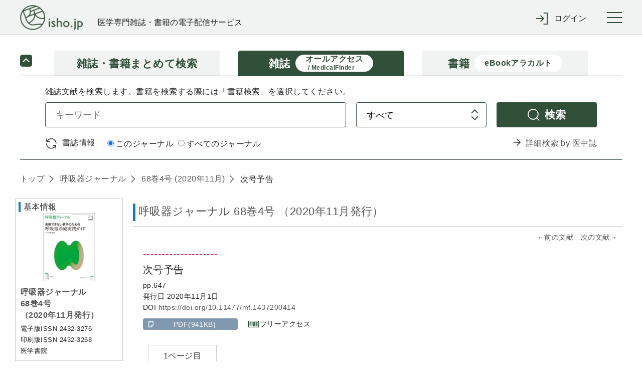

--- FILE ---
content_type: text/html;charset=UTF-8
request_url: https://webview.isho.jp/journal/detail/abs/10.11477/mf.1437200414
body_size: 88032
content:
<!DOCTYPE html PUBLIC "-//W3C//DTD XHTML 1.0 Strict//EN" "http://www.w3.org/TR/xhtml1/DTD/xhtml1-strict.dtd">

<html xmlns="http://www.w3.org/1999/xhtml">
<head>
  <script type="text/javascript" src="https://platform-api.sharethis.com/js/sharethis.js#property=6541f7f06bfce300199ee0ac&amp;product=inline-share-buttons&amp;source=platform" async="async" xml:space="preserve"></script>
  
  <!-- Google Tag Manager -->
  <script xml:space="preserve">
    /*<![CDATA[*/(function(w,d,s,l,i){w[l]=w[l]||[];w[l].push({'gtm.start':
    new Date().getTime(),event:'gtm.js'});var f=d.getElementsByTagName(s)[0],
    j=d.createElement(s),dl=l!='dataLayer'?'&l='+l:'';j.async=true;j.src=
    'https://www.googletagmanager.com/gtm.js?id='+i+dl;f.parentNode.insertBefore(j,f);
    })(window,document,'script','dataLayer','GTM-NVRRWBD');/*]]>*/
  </script>
  <!-- End Google Tag Manager -->

  
  <meta charset="UTF-8" />
  <meta http-equiv="X-UA-Compatible" content="IE=edge" />
  
    <title>次号予告 (呼吸器ジャーナル 68巻4号) | 医書.jp</title>
  
  
  <meta name="author" content="" />
  <meta name="viewport" content="width=device-width, initial-scale=1" />

  <meta name="format-detection" content="telephone=no" />
  <meta name="format-detection" content="email=no" />
  <meta name="keywords" content="医学,医学書,看護,電子書籍,オンラインジャーナル,医療" />
  <meta name="description" content="No.1 医学電子出版物配信サイトへ！医書.jpは医学専門書籍・雑誌の幅広い医学情報を共通プラットフォームより配信します" />
  <meta property="og:site_name" content="医書ジェーピー" />
  <meta property="og:title" content="医学・医療の電子コンテンツ配信サービス" />
  <meta property="og:type" content="website" />
  <meta property="og:description" content="医書.jpは医学専門書籍・雑誌の幅広い医療情報を共通プラットフォームより配信します" />
  <meta property="og:image" content="" />
  <meta property="og:url" content="" />

  
  <link href="/css/front/layout.css" rel="stylesheet" />
  <link href="/css/front/main.css" rel="stylesheet" />
  <link href="/css/front/drawer.css" rel="stylesheet" />
  <link href="/css/front/layout2.css" rel="stylesheet" />
  <link rel="shortcut icon" href="/image/favicon.ico" />

  
  <script type="text/javascript" src="/js/jquery-2.2.3.min.js" xml:space="preserve"></script>
  <script type="text/javascript" src="/js/js.cookie.js" xml:space="preserve"></script>
  <script type="text/javascript" src="/js/front/xdr.js" xml:space="preserve"></script>
  <script type="text/javascript" src="/js/front/common.js" xml:space="preserve"></script>
  <script type="text/javascript" src="/js/front/common/jquery-3.4.1.min.js" xml:space="preserve"></script>
  <script type="text/javascript" src="/js/front/jquery.ellipsis.min.js" xml:space="preserve"></script>
  <script type="text/javascript" src="/js/front/common/iscroll.js" xml:space="preserve"></script>
  <script type="text/javascript" src="/js/front/common/drawer.js" xml:space="preserve"></script>
  <script type="text/javascript" src="/js/front/common/common.js" xml:space="preserve"></script>

  <script type="text/javascript" xml:space="preserve">
    /*<![CDATA[*/
    // ログイン表示
    function loginDisplay(loginType) {
      var postUrl = "/login/check-browser";
      $.ajax({
      url: postUrl,
      type: "POST",
      async: false,
      }).done(function(data) {
          if (data[0] == 'OK'){
              $('#loginMessage').remove();

          } else {
              document.getElementById("btnLogin").disabled = "true";
              htmlString = "<div id='loginMessage' class='tabContents'><div class='pageMsg caution'><p>";
              for (i = 0; i < 10; i++) {
                  if (data[i] != null) {
                      htmlString = htmlString + data[i] + "<br>";
                  }
              }
              htmlString = htmlString + "</p></div></div>";
              var div = document.getElementById(loginType);
              div.innerHTML = htmlString;
          }
      }).fail(function(xhr, status, error) {
          // 通信失敗時の処理
          $('#loginMessage').remove();
      }).always(function(arg1, status, arg2) {
          // 通信完了時の処理
          document.getElementById('loginArea').style.display = "";
      });
    }

　　// タブレット、スマホのメニュー表示
  $(function () {
      $(".menuInner .loginWrapperInner").css("display", "none");
      $('#menuTrigger').click(function () {
          if ($('.menuInner .loginWrapperInner').is(':hidden')) {
              if ($(this).hasClass("notlogin")) {
                $('#loginArea').slideDown();
              }
              $('.menuInner .loginWrapperInner').slideDown();
          } else {
              $('#loginArea').slideUp();
              $('.menuInner .loginWrapperInner').slideUp();
          }
      });
  });

    // 閉じる(ログイン)
    function loginClose() {
      document.getElementById('loginArea').style.display = "none";
      document.loginForm.id.value = "";
      document.loginForm.password.value = "";
      document.getElementById("btnLogin").disabled = "";
      $('#loginMessage').remove();
    }

    // 学認
    function collegeAction() {
      window.location.href = document.getElementById('collegeUrl').value;
      document.getElementById('loginArea').style.display = "none";
      document.loginForm.id.value = "";
      document.loginForm.password.value = "";
      document.getElementById("btnLogin").disabled = "";
      $('#loginMessage').remove();
    }

    // ログイン入力チェック
    function loginAction(btn, loginType) {
      btn.disabled = true;
      var postUrl = "/login/check-login";
      var id;
      var pass;
      if (loginType == 'loginMessageBoxCommon') {
          id = document.loginForm.id.value;
          pass = document.loginForm.password.value;
      } else {
          id = document.nextForm.id.value;
          pass = document.nextForm.password.value;
      }
      $.ajax({
      url: postUrl,
      type: "POST",
      async: false,
      dataType: "json",
      data: {
          id: id,
          password: pass
      }
      }).done(function(data) {
          if (data[0] == 'OK'){
              asystemLogin(btn, loginType);

          } else {
              btn.disabled = false;
              if (loginType == 'loginMessageBoxCommon') {
                  document.loginForm.password.value = "";
              } else {
                  document.nextForm.password.value = "";
              }
              htmlString = "<div id='loginMessage' class='tabContents'><div class='pageMsg caution'><p>";
              for (i = 0; i < 10; i++) {
                  if (data[i] != null) {
                      htmlString = htmlString + data[i] + "<br>";
                  }
              }
              htmlString = htmlString + "</p></div></div>";
              var div = document.getElementById(loginType);
              div.innerHTML = htmlString;
          }
      }).fail(function(xhr, status, error) {
          // 通信失敗時の処理
      }).always(function(arg1, status, arg2) {
          // 通信完了時の処理
      });
    }

    // Aシステム連携API(ログイン)実施
    function asystemLogin(btn, loginType) {
      var loginUrl = document.getElementById('loginUrl').value;
      var id;
      var pass;
      if (loginType == 'loginMessageBoxCommon') {
          id = document.loginForm.id.value;
          pass = document.loginForm.password.value;
      } else {
          id = document.nextForm.id.value;
          pass = document.nextForm.password.value;
      }
      $.ajax({
      url: loginUrl,
      type: "POST",
      crossDomain: true,
      async: false,
      dataType: "text",
      data: {
          userId: id,
          password: pass,
          flg: false
      },
      xhrFields : {withCredentials: true},
      success: function (response) {
          result = response.substr(response.indexOf("result") + 8, 4);
          if (result == 'true') {
              if (loginType == 'loginMessageBoxCommon') {
                  loginInfoCommon(btn, loginType);
              } else {
                  loginInfoToken(btn, loginType);
              }
          } else {
              btn.disabled = false;
              if (loginType == 'loginMessageBoxCommon') {
                  document.loginForm.password.value = "";
              } else {
                  document.nextForm.password.value = "";
              }
              htmlString = "<div id='loginMessage' class='tabContents'><div class='pageMsg caution'><p>";
              htmlString = htmlString + "ログインに失敗しました。" + "<br>";
              htmlString = htmlString + "</p></div></div>";
              var div = document.getElementById(loginType);
              div.innerHTML = htmlString;
              outputLog('ログインに失敗しました。', response.substr(response.indexOf("msg") + 6, response.length - response.indexOf("msg") + 6));
          }
      },
      error: function(data) {
              btn.disabled = false;
              if (loginType == 'loginMessageBoxCommon') {
                  document.loginForm.password.value = "";
              } else {
                  document.nextForm.password.value = "";
              }
              htmlString = "<div id='loginMessage' class='tabContents'><div class='pageMsg caution'><p>";
              htmlString = htmlString + "ログインに失敗しました。" + "<br>";
              htmlString = htmlString + "</p></div></div>";
              var div = document.getElementById(loginType);
              div.innerHTML = htmlString;
              outputLog('Aシステム連携(ログイン)に失敗しました。','');
      }
      });
    }

    // 会員情報取得(共通処理)
    function loginInfoCommon(btn, loginType) {
      var postUrl = "/login/login-info-common";
      $.ajax({
      url: postUrl,
      type: "POST",
      crossDomain: true,
      async: false,
      dataType: "json",
      xhrFields : {withCredentials: true},
      }).done(function(data) {
          if (data[0] == 'OK'){
              btn.disabled = false;
              if (data[1]) {
                  // 遷移先が指定されている場合
                  window.location.href = data[1];
              } else {
                  window.location.href = window.location.href;
              }
          } else {
              btn.disabled = false;
              if (loginType == 'loginMessageBoxCommon') {
                  document.loginForm.password.value = "";
              } else {
                  document.nextForm.password.value = "";
              }
              htmlString = "<div id='loginMessage' class='tabContents'><div class='pageMsg caution'><p>";
              for (i = 0; i < 10; i++) {
                  if (data[i] != null) {
                      htmlString = htmlString + data[i] + "<br>";
                  }
              }
              htmlString = htmlString + "</p></div></div>";
              var div = document.getElementById(loginType);
              div.innerHTML = htmlString;
          }
      }).fail(function(xhr, status, error) {
          // 通信失敗時の処理
      }).always(function(arg1, status, arg2) {
          // 通信完了時の処理
      });
    }

    // 会員情報取得(ログイン画面[token遷移あり])
    jQuery.support.cors = true;
    function loginInfoToken(btn, loginType) {
      var postUrl = "/login/login-info-token";
      $.ajax({
          url: postUrl,
          type: "POST",
          crossDomain: true,
          async: false,
          dataType: "json",
          xhrFields : {withCredentials: true},
      }).done(function(data) {
          if (data[0] == 'OK'){
             //btn.disabled = false;
             if (loginType == 'loginMessageBoxCommon') {
                  window.location.href = window.location.href;
             } else if (loginType == 'loginMessageBoxBase'){
                  var protocol = window.location.protocol;
                  var hostname = window.location.hostname;
                  var nextValue = protocol + '//' + hostname;
                  if (data[1] != null) {
                      nextValue = nextValue + data[1];
                      if("/" == data[1]){
                          var form = document.createElement('form');
                          form.action = data[1];
                          form.method = "POST";
                          input = document.createElement('input');
                          input.type = 'hidden';
                          input.name = "messageAlertFlg";
                          input.value = "true";
                          form.appendChild(input);
                          document.body.appendChild(form);
                          form.submit();
                          form = null;
                      } else {
                          window.location.href = nextValue;
                      }
                  } else {
                      window.location.href = nextValue;
                  }
             } else {
                  var protocol = window.location.protocol;
                  var hostname = window.location.hostname;
                  var nextValue = protocol + '//' + hostname;
                  if (document.nextForm.returnUrl.value != null) {
                      nextValue = nextValue + document.nextForm.returnUrl.value;
                  }
                  window.location.href = nextValue;
             }
          } else {
              btn.disabled = false;
              if (loginType == 'loginMessageBoxCommon') {
                  document.loginForm.password.value = "";
              } else {
                  document.nextForm.password.value = "";
              }
              htmlString = "<div id='loginMessage' class='tabContents'><div class='pageMsg caution'><p>";
              for (i = 0; i < 10; i++) {
                  if (data[i] != null) {
                      htmlString = htmlString + data[i] + "<br>";
                  }
              }
              htmlString = htmlString + "</p></div></div>";
              var div = document.getElementById(loginType);
              div.innerHTML = htmlString;
          }
      }).fail(function(xhr, status, error) {
          // 通信失敗時の処理
          if (status == '404') {
              location.href = '/404';
          }
      }).always(function(arg1, status, arg2) {
          // 通信完了時の処理
      });
    }

    /*<![CDATA[*/
    // Aシステム連携API(ログアウト)実施
    function asystemLogout() {
      var logoutUrl = document.getElementById('logoutUrl').value;
      var loginToken = document.getElementById('loginToken').value;
      if (loginToken == "" || loginToken == null)  {
          return;
      }
      $.ajax({
      url: logoutUrl,
      type: "POST",
      crossDomain: true,
      async: false,
      dataType: "text",
      data: {
          access_token: loginToken
      },
      xhrFields : {withCredentials: true},
      success: function (response) {
          result = response.substr(response.indexOf("result") + 8, 4);
          if (result == 'true') {
              bsystemLogout();
          } else {
              //alert('ログアウトに失敗しました。');
              //outputLog('ログアウトに失敗しました。', response.substr(response.indexOf("msg") + 6, response.length - response.indexOf("msg") + 6));
              bsystemLogout();
          }
      },
      error: function(data) {
          //alert('ログアウトに失敗しました。');
          //outputLog('Aシステム連携(ログアウト)に失敗しました。','');
          bsystemLogout();
      }
      });
    }

    // ログアウトBシステム
    function bsystemLogout() {
      var postUrl = "/logout/logoutAction";
      $.ajax({
      url: postUrl,
      type: "POST",
      crossDomain: true,
      async: false,
      dataType: "json",
      xhrFields : {withCredentials: true},
      }).done(function(data) {
          if (data[0] == 'OK'){
              if (data[1] != null){
                  window.location.href = '/' + data[1];
              } else {
                  window.location.href = '/';
              }

          } else {
              alert('ログアウトに失敗しました。');
          }
      }).fail(function(xhr, status, error) {
          // 通信失敗時の処理
          alert('ログアウトに失敗しました。');
          outputLog('Aシステム連携(ログアウト)に失敗しました。','');
      });
    }

    // ログ出力
    function outputLog(mess, msg) {
      var postUrl = "/login/output";
      $.ajax({
      url: postUrl,
      type: "POST",
      crossDomain: true,
      async: false,
      dataType: "json",
      data: {
          mess: mess,
          msg: msg
      },
      xhrFields : {withCredentials: true},
      }).done(function(data) {
      }).fail(function(xhr, status, error) {
      });
    }

      // 頭文字クリック時
      function searchInitialTopAction(initial) {
          $("input[name='initial']").val(initial)
          document.journalRankingTopForm.submit();
      }

    function showBibliography(){
      var freeWord = document.getElementById("searchJournalForm");
      var bibliography = document.getElementById("searchVolumeForm");

      freeWord.style.display = "none";
      bibliography.style.display = "block";
    }

    function showFreeWord(){
        var freeWord = document.getElementById("searchJournalForm");
        var bibliography = document.getElementById("searchVolumeForm");

        freeWord.style.display = "block";
        bibliography.style.display = "none";
    }

    // オンロード時
    function onloadControl(){
        var logoutOperation = document.getElementById('logoutOperation');
        if(logoutOperation != null){
            logoutOperation = document.getElementById('logoutOperation').value;
            if(logoutOperation == '1') {
                asystemLogout();
            }
        }
    }
    window.onload = onloadControl;

    $(function() {
      $('#loginForm .inputLine input').keypress(function(e) {
        if(13 === e.keyCode) {
          $('#btnLogin').click();
        }
      });
    });

    /*]]>*/

  </script>
  <script type="text/javascript" xml:space="preserve">
    $(function() {
      //ログアウト処理
      $('a[href="/logout"]').click(function() {
        $.get("/logout", {}, function(res) {
          if (res.ret == 'redirect') {
            location.href = "/";
          } else {
            if ($('#logoutUrl').length == 0) {
              $('body').append('<input type="hidden" name="logoutUrl" id="logoutUrl" />');
            }
            $('#logoutUrl').val(res.logoutUrl);
            if ($('#loginToken').length == 0) {
              $('body').append('<input type="hidden" name="loginToken" id="loginToken" />');
            }
            $('#loginToken').val(res.loginToken);
            asystemLogout();
          }
        });
        return false;
      });
      //共通IDログアウト
      $('#cidLogout,#cidLogoutSp').click(function() {
        return window.confirm("施設共通IDをログアウトしますか？");
      });
    });
  </script>
  <script type="text/javascript" xml:space="preserve">
    $('.ellipsis3').ellipsis({row: 3});
  </script>
  <script xml:space="preserve">
    window.dataLayer = window.dataLayer || [];
    function gtag(){dataLayer.push(arguments);}
    gtag('js', new Date());

    gtag('config', 'UA-110938575-1');
  </script>
  <script type="text/javascript" xml:space="preserve">
    // 年間購読に遷移する
    function forwardMjSetting(){
      var form = document.createElement('form');
      form.action = '/mjSetting';
      form.method = 'post';
      document.body.appendChild(form);
      form.submit();
    }
    // storeのシリアル番号入力サイトを別タブで表示する
    function forwardSerialIndex(serialIndex){
      window.open(serialIndex);
      return false
    }
  </script>
  <script type="text/javascript" xml:space="preserve">
    $(document).ready(function(){
      //cookieをみてチェックを付ける
      $(function(){
        let checkedVal = $('[name="contractOnly"]').prop('checked');
        if(!checkedVal){
          let contractOnlyVal = Cookies.get('contractOnlyCheckedVal');
          if(typeof contractOnlyVal != 'undefined'){
            $('.search-main-tab-content [name="contractOnly"]').prop('checked', contractOnlyVal).change();
            $('.search-main-tab-content-other [name="contractOnly"]').prop('checked', contractOnlyVal).change();
          }
        }
      });

      // ジャーナル時、検索タブのラジオボタン制御
      var journalLink = $('#journalBreadcrumbs a[href^="/journal/toc/current/"]');
      if (journalLink.length > 0) {
        var journalId = $(journalLink).attr('href').replace('/journal/toc/current/', '');
        $('#search-main-tab-content .journalSelect').data('journalId', journalId);
        $('#search-main-tab-content .under-contract-2').hide();
      } else {
        $('#search-main-tab-content .journalSelect').hide();
      }

      //「契約中のコンテンツのみ」のチェックボックスの値をcookieに保存する
      $('[name="contractOnly"]').change(function(){
        let checkedVal = $(this).prop('checked');
        if(checkedVal){
          Cookies.set('contractOnlyCheckedVal', checkedVal);
        }else{
          Cookies.remove('contractOnlyCheckedVal');
        }
      });

    // ジャーナル時、検索タブのラジオボタン処理
    $("#formlink").on('click', function () {
      if (!$(this).hasClass('disabled')) {
        var form = $(this).closest('form');
        if ($(form).find('.journalSelect').length > 0) {
          var journalSelect = $(form).find('.journalSelect');
            if ($(journalSelect).find('input[value="this"]').is(":checked")) {
               $(form).append($('<input type="text" />').attr({'type': 'hidden', 'name': 'journalNameFacet', 'value': $(journalSelect).data('journalId')}));
            }
        }
        $(form).submit();
      }
      return false;
    });

    });

  </script>
  <script type="text/javascript" xml:space="preserve">
    $(document).ready(function(){
      var currentTime = new Date();

      var day = currentTime.getDate();
      var month = currentTime.getMonth() + 1;
      var year = currentTime.getFullYear();

      var todayText = "(" + year + "年" + month + "月" + day + "日現在)"

      // var texts = document.getElementsByName('today');
      // console.log(document.getElementsByName('today'));
      // texts[0].innerHTML = todayText;
      // texts[1].innerHTML = todayText;
      // texts[2].innerHTML = todayText;

      $('span[name="today"]').each(function() {
        $(this).text(todayText);
      });

      // ロゴURL生成
      var postUrl = "/logo-create-data";
      $.ajax({
          url: postUrl,
          type: "POST",
          async: false,
          dataType: "json"
      }).done(function(data) {
        $("#logoUrl").attr("href", data[0]);
      }).fail(function(xhr, status, error) {
          // 通信失敗時の処理
      }).always(function(arg1, status, arg2) {
          // 通信完了時の処理
      });

    })
  </script>
  <style type="text/css" xml:space="preserve">
    @media (min-width: 64em) {
      .pcWidth { width: 955px; }
    }
  </style>
  <style xml:space="preserve">
    .itemList #secondary .secondaryInner .subSearchBox .moreFacet {
        padding-left: 10px;
        font-size: smaller;
        cursor: pointer;
    }
    .itemList #secondary .secondaryInner .openOtherFacet,
    .itemList #secondary .secondaryInner .closeOtherFacet {
        margin-top: 10px;
        cursor: pointer;
    }
    .itemList #secondary .secondaryInner .closeOtherFacet,
    .itemList #secondary .secondaryInner .otherFacet {
        display: none;
    }
    .subParentList.facet a input[type="checkbox"] {
        pointer-events: none;
    }
  </style>

  <script src="/js/front/jquery.matchHeight-min.js" xml:space="preserve"></script>
  <link href="/css/front/main.css" rel="stylesheet" />
  <link href="/css/front/jats.css" rel="stylesheet" />
  <link rel="stylesheet" href="/css/front/remodal.css" />
  <link rel="stylesheet" href="/css/front/remodal-default-theme.css" />
  <script src="/js/front/remodal.js" type="text/javascript" xml:space="preserve"></script>
  <script type="text/javascript" src="/js/front/mesapp.js" xml:space="preserve"></script>
  <script type="text/javascript" xml:space="preserve">

    <!--
    //関連文献のもっと見る
    $(function () {
        $('.more').prev().hide();
        $('.more').click(function () {
            if ($(this).prev().is(':hidden')) {
                $(this).prev().slideDown();
                $(this).text('閉じる').addClass('close');
            } else {
                $(this).prev().slideUp();
                $(this).text('もっと見る').removeClass('close');
            }
        });
    });

    //文献概要と目次の開閉
    $(document).ready(function(){
        $('.panelActionTrigger_1').click(function(){
            if ($(this).next().is(':hidden')) {
                $(this).next().slideDown("slow");
            } else {
                $(this).next().slideUp("slow");
            }
        });
        $('.panelActionTrigger_2').click(function(){
            if ($(this).next().is(':hidden')) {
                $(this).next().slideDown("slow");
            } else {
                $(this).next().slideUp("slow");
            }
        });
    });

    //概要と1ページ目のタブ出し分け
    $(document).ready(function(){
        $('#firstPage').hide();
        $('#firstTab').click(function(){
            $('#firstPage').show();
            $('#abs').hide();
            $('#firstTab').addClass('current');
            $('#absTab').removeClass('current');
        });
        $('#absTab').click(function(){
            $('#firstPage').hide();
            $('#abs').show();
            $('#firstTab').removeClass('current');
            $('#absTab').addClass('current');
        });
        var tab = $(':hidden[name="firstPageTab"]').val();
        if (tab == 'firstPageTab') {
            $('#firstPage').show();
            $('#abs').hide();
            $('#firstTab').addClass('current');
            $('#absTab').removeClass('current');
        }
    });

    //外部遷移OKでAサイトへ
    $(document).ready(function(){
        $('.goOut').click(function () {
            var product_val = $(':hidden[name="productId"]').val();
            var aUrl = $(':hidden[name="ppvCartUrl"]').val();
            var cartUrl = $(':hidden[name="cartUrl"]').val();
            var win = window.open('', '_blank');
            $.ajax({
                url: aUrl,
                type: 'POST',
                dataType: 'json',
                data: { product: product_val,},
                xhrFields : {withCredentials: true}, //@f2追加
                success: function (response) {
                    if (response.popup == 'true') {
                        win.location.href = cartUrl;
                    } else if (response.popup == 'false') {
                        win.alert("この商品は既に追加されています");
                        win.location.href = cartUrl;
                    } else if (response.popup == 'purchase') {
                        win.alert("この商品は既に購入済です");
                        win.location.href = cartUrl;
                    } else if (response.popup == 'limit') {
                        win.alert("カートは100件以上登録できません");
                        win.location.href = cartUrl;
                    }
                },
                error: function (XMLHttpRequest, textStatus, errorThrown) {
                    win.close();
                    alert("カートへの追加に失敗しました");
                }
            });
        });
    });



    //ログイン
    function collegeAction() {
        window.location.href = document.getElementById('collegeUrl').value;
    }

    //英語表記の切替
    $(function() {
        $('.englishFlg').click(function(){
            var flg = $(this).attr('value');

            if(flg=='1'){
                //リクエストが英語の場合
                $('.En').addClass('none');
                $('.En').removeClass('display');
                //タイトルのinlineなくす
                $('.headingText .title.En').removeClass('inline');
                $('.Jp').removeClass('none');
                $('.Jp').addClass('display');
                //タイトルのinlineつける
                $('.headingText .title.Jp').addClass('inline');
            } else {
                //リクエストが日本語の場合
                $('.En').removeClass('none');
                $('.En').addClass('display');
                //タイトルのinlineつける
                $('.headingText .title.En').addClass('inline');
                $('.Jp').addClass('none');
                $('.Jp').removeClass('display');
                //タイトルのinlineけす
                $('.headingText .title.Jp').removeClass('inline');
            }

            setTitle();
            return false;
        });
    });

    //タブ内の行き来
    $(function() {
        $('.tabs').click(function() {
            //今の表示言語を取得　
            var flg = $('span.englishFlg.display').attr('value');
            //遷移先URLを判断
            var id = $(this).parent('li').attr('id');
            var param = '';
            if(flg =='1' || flg =='2') {
                param = '?englishFlg=' + flg;
            }

            if (id == 'citedBy') { //サイト内被引用
                location.href = '/journal/detail/citedby/' + $(this).attr('value') + param;
            } else if (id == 'ref') { //参考文献
                location.href = '/journal/detail/ref/' + $(this).attr('value') + param;
            } else if (id=='html') { //全文HTML
                location.href = '/journal/detail/full/' + $(this).attr('value') + param;
            } else if (id=='firstTab') { //1ページ目
                if (flg =='1' || flg =='2'){
                    var params = '?p=firstTab&englishFlg=' + $('span.englishFlg.display').attr('value');
                    location.href = '/journal/detail/abs/' + $(this).attr('value') + params;
                } else {
                    location.href = '/journal/detail/abs/' + $(this).attr('value') + '?p=firstTab';
                }
            } else {
                location.href = '/journal/detail/abs/' + $(this).attr('value') + param;
            }
            return false;
        });
    });
//-->

  </script>

  <script xml:space="preserve">
    /*<![CDATA[*/
    // パンくずはタグなしで表示する
    $(document).ready(function(){
    var articleList = [{'createDate':'2020-10-27T00:25:23.000+09:00','createUser':'batch','deleteFlag':'0','doi':'10.11477/mf.1437200414','editDate':'2020-10-27T00:25:23.000+09:00','editUser':'batch','journalId':'24323268','subTitle':'','substituteTitle':'','title':'\u6B21\u53F7\u4E88\u544A','titleSeq':0}]
    var articleTitle;
    var tagList = ["<b>","</b>","<i>","</i>","<span style=\"font-family: Courier New\">","<span style=\"font-family: Times New Roman\">","<span style=\"font-family: sans-serif; font-size: 80%\">","<span style=\"font-variant: small-caps\">","<span style=\"text-decoration: overline\">","<span style=\"text-decoration: line-through\">","<sup>","</sup>","<sub>","</sub>","<u>","</u>","<span style=\"text-decoration: underline\">","<span style=\"text-transform: none\">","<ruby>","</ruby>","<rb>","</rb>","<rt>","</rt>","<rp>","</rp>","</span>","<br/>"];

    $.each(articleList, function(i, article) {
        articleTitle = article.title;
        $.each(tagList, function(j, tag) {
            articleTitle = articleTitle.replace(new RegExp(tag,"g"),"");
        });
        $('#articleTitle span').eq(i).text(articleTitle);
        });
    });
    /*]]>*/

  </script>
  <script type="text/javascript" xml:space="preserve">
        var defaultTitle = '医書.jp';
        function setTitle() {
            var title =  $.trim($('.paperDetailWrapper .itemTile > .display').text()) +
                '(' + $.trim($('.primaryInner .itemName > .display .journalName').text()) +
                ' ' + $.trim($('.primaryInner .itemName > .display .volIssue').text()) + ')' +
                ' | ' + defaultTitle;
            $('title').text(title);
        }

  </script>

  <script type="text/javascript" xml:space="preserve">
  $(document).ready(function(){
      var addthis_share = {
       title: '\u6B21\u53F7\u4E88\u544A (\u547C\u5438\u5668\u30B8\u30E3\u30FC\u30CA\u30EB 68\u5DFB4\u53F7) | \u533B\u66F8.jp'
    };
    $('.sharethis-inline-share-buttons').attr('data-title',addthis_share.title);
  });
  </script>
</head>
<body>

  <!-- Google Tag Manager (noscript) -->
  <noscript>
    <iframe src="https://www.googletagmanager.com/ns.html?id=GTM-NVRRWBD" height="0" width="0" style="display:none;visibility:hidden"></iframe>
  </noscript>
  <!-- End Google Tag Manager (noscript) -->

<div class="wrapper drawer drawer--right" id="top">
  <!-- container start -->
  <div class="container">

    <header class="global-header" roll="banner">
    <div class="global-header-container">
      <div class="global-header-title">
        <h1 class="global-header-title-logo"><a id="logoUrl" shape="rect" href=""><img src="/image/front/common/logo.png" alt="" /></a></h1>
        <div class="global-header-title-catch">医学専門雑誌・書籍の電子配信サービス</div>
      </div>

      <div class="global-header-pulldown">
        <ul class="pulldown-menu">

          

          

          <li class="pulldown-menu-item">
            <div class="pulldown-menu-bt icon-enter"><span class="only-pc">ログイン</span><span class="only-sp">ログイン</span></div>
            <div class="pulldown-menu-body">
              <ul>
                <li><a href="javascript:void(0);" onclick="loginDisplay('loginMessageBoxCommon');" class="pulldown-menu-close" shape="rect">マイページログイン</a></li>
                <li><a href="/cid" shape="rect"><span class="btn">施設共通IDでログイン</span></a></li>
                <li><a href="javascript:void(0);" onclick="collegeAction();return false;" shape="rect">学認でログイン</a></li>
              </ul>
            </div>
          </li>
        </ul>
      </div>

      <button type="button" class="drawer-toggle drawer-hamburger">
        <span class="sr-only">toggle navigation</span>
        <span class="drawer-hamburger-icon"></span>
      </button>
    </div>

    <nav class="global-nav drawer-nav" role="navigation"><div class="global-nav-container">
      <ul class="global-nav-list">
        <li><a href="/journal/ranking" shape="rect">雑誌文献閲覧数ランキング</a></li>
        <li><a href="/book/ranking" shape="rect">書籍閲覧数ランキング</a></li>
      </ul>
      <ul class="global-nav-list">
        <li><a href="/about" shape="rect">本サイトについて</a></li>
        <li><a href="https://www.youtube.com/channel/UC367WPRX8QuyV-JNhv-km2A" target="_blank" shape="rect">利用マニュアル等(YouTube)</a></li>
        <li><a href="/information" shape="rect">お知らせ</a></li>
        <li><a href="/inquiry" target="_blank" rel="noopener noreferrer" shape="rect">お問い合わせ</a></li>
      </ul>
      <ul class="global-nav-list">
        <li><a href="https://store.isho.jp/" target="_blank" shape="rect">医学電子書籍販売サイト(個人利用)</a></li>
      </ul>
    </div></nav><!--/.global-nav-->

    <div id="loginArea" style="display: none; background-color: #fff; text-align: left;">
      <br />
      <form id="loginForm" name="loginForm" method="post" enctype="application/x-www-form-urlencoded">
        <div class="inputBox loginSubWrapper">
          <div id="loginMessageBoxCommon">
          </div>
          <div class="inputLine login">
            <dl>
              <dt>メールアドレス</dt>
              <dd><input type="text" class="inputLengthMax" placeholder="" name="id" id="id" value="" /></dd>
            </dl>
            <br />
            <dl>
              <dt>パスワード</dt>
              <dd><input type="password" class="inputLengthMax" placeholder="" name="password" autocomplete="off" id="password" value="" /></dd>
            </dl>
          </div>
          <br />
          <div class="submitBox">
            <input type="button" value="ログイン" class="btn" id="btnLogin" name="login" onclick="loginAction(this, 'loginMessageBoxCommon');return false;" />
            <input type="button" value="× 閉じる" class="btn close" name="close" onclick="loginClose();" />
            <br /><br />
            <span class="linkText">
              <a href="https://store.isho.jp/member/reset-password" target="_blank" shape="rect"><span>パスワードを忘れた場合</span></a>
              &nbsp;&nbsp;&nbsp;&nbsp;&nbsp;&nbsp;&nbsp;
              <a href="https://store.isho.jp/lightmember-apply/input-member" target="_blank" shape="rect"><span>新しくユーザー登録する</span></a>
              &nbsp;&nbsp;&nbsp;&nbsp;&nbsp;&nbsp;&nbsp;
            </span>
          </div>
        </div>
      </form>
    </div>
    <input type="hidden" name="loginUrl" id="loginUrl" value="https://store.isho.jp/index/login" />
    <input type="hidden" name="logoutUrl" id="logoutUrl" value="https://store.isho.jp/index/b-logout" />
    <input type="hidden" name="logoutOperation" id="logoutOperation" value="" />
    <input type="hidden" name="loginToken" id="loginToken" value="" />
    <input type="hidden" name="collegeUrl" id="collegeUrl" value="https://webview.isho.jp/Shibboleth.sso/DS" />
  </header>

    <!-- Main start -->
    <div class="main" role="main">
      <!--【メインコンテンツここから】-->
      <div class="main-wrapper">
        
    <div class="search-main search-main-compact">
      <ul class="search-main-tab">
        <li class="search-main-tab-bt">
          <a href="/search" class="topLink" shape="rect">
            <div>雑誌・書籍</div><div>まとめて検索</div>
          </a>
        </li>
        <li class="search-main-tab-bt active">
          <a href="/journal" class="topLink" shape="rect">
            <div>雑誌</div><div class="sub-caption"><span>オールアクセス</span><br /><span>/ MedicalFinder</span></div>
          </a>
        </li>
        <li class="search-main-tab-bt">
          <a href="/book" class="topLink" shape="rect">
            <div>書籍</div><div class="sub-caption">eBookアラカルト</div>
          </a>
        </li>
      </ul>
      <div class="tab-content-toggle-bt active"><!--toggle navigation--></div>
      <div class="search-main-tab-content" id="search-main-tab-content">
        <div class="search-main-tab-content-item all-access">
          <p>雑誌文献を検索します。書籍を検索する際には「書籍検索」を選択してください。</p>
          <div class="search-main-form">
            <form method="get" class="searchJournalForm" id="searchJournalForm" enctype="application/x-www-form-urlencoded" action="/search/result">
              <input type="hidden" name="contentType" value="1" />
              <p class="form-row">
                  <span>
                      <input type="text" placeholder="キーワード" class="keyword" name="phrase" />
                  </span>
                <span>
                      <select name="target">
                          <option value="phrase">すべて</option>
                          <option value="title">タイトル</option>
                          <option value="authors">著者</option>
                          <option value="journal_feature">特集名</option>
                          <option value="keywords">キーワード</option>
                      </select>
                  </span>
                <span>
                        <a id="formlink" href="javascript:void(0);" class="bt bt-search" shape="rect">検索</a>
                    </span>
              </p>
              <p class="form-row">
                  
                <span>
                      <a onclick="showBibliography()" class="ico-reload" shape="rect">書誌情報</a>
                  </span>
                <span class="journalSelect">
                    <span>
                        <label class="radio"><input type="radio" name="range" value="this" checked="checked" />このジャーナル</label>
                    </span>
                    <span>
                        <label class="radio"><input type="radio" name="range" value="all" />すべてのジャーナル</label>
                    </span>
                  </span>
                <span class="detailed-search">
                      <a class="ico-arrow-right" shape="rect" href="/externalSearch/result">詳細検索 by 医中誌</a>
                  </span>
              </p>
              <input type="hidden" id="searchType" name="searchType" value="1" />
            </form>
            <form method="get" class="searchVolumeForm" id="searchVolumeForm" style="display:none;" enctype="application/x-www-form-urlencoded" action="/search/volume">
              <p class="form-row">
                      <span>
                          <select name="journalId">
                              <option value="24321265" data-alt="クリニカルエンジニアリング"><span>Clinical Engineering</span></option>
                              <option value="02873796"><span>細胞工学（一部の論文のみ）</span></option>
                              <option value="04851412"><span>臨床栄養</span></option>
                              <option value="00440035"><span>薬局</span></option>
                              <option value="03891887"><span>Medical Technology</span></option>
                              <option value="03012611"><span>検査と技術</span></option>
                              <option value="04851420"><span>臨床検査</span></option>
                              <option value="2189356X" data-alt="キャンサーボードオブザブレスト"><span>CANCER BOARD of the BREAST</span></option>
                              <option value="21896410" data-alt="キャンサーボードスクウェア"><span>Cancer Board Square</span></option>
                              <option value="24360287"><span>胆膵Oncology Forum</span></option>
                              <option value="02895803" data-alt="フォルマメディカ"><span>Pharma Medica</span></option>
                              <option value="00392359"><span>医学のあゆみ</span></option>
                              <option value="0370999X"><span>診断と治療</span></option>
                              <option value="03709531"><span>生体の科学</span></option>
                              <option value="21888051"><span>総合診療</span></option>
                              <option value="0917138X" data-alt="ジム"><span>JIM</span></option>
                              <option value="24334030"><span>感染制御と予防衛生</span></option>
                              <option value="18814964"><span>感染対策ICTジャーナル</span></option>
                              <option value="03685187"><span>公衆衛生</span></option>
                              <option value="27583597" data-alt="ビヨンダー"><span>BeyondER</span></option>
                            　<option value="09101551" data-alt="メディカルプラクティス"><span>Medical Practice</span></option>
                              <option value="00257699" data-alt="メディチーナ"><span>medicina</span></option>
                              <option value="24329452"><span>臨床雑誌内科</span></option>
                            　<option value="00225207"><span>治療</span></option>
                              <option value="09185259"><span>J. of Clinical Rehabilitation</span></option>
                              <option value="18813526" data-alt="ザジャパニーズジャーナルオブリハビリテーションメディスン"><span><span class="small">The Japanese Journal of</span><br />Rehabilitation Medicine</span></option>
                              <option value="02894920"><span>作業療法</span></option>
                              <option value="09151354"><span>作業療法ジャーナル</span></option>
                              <option value="03869822"><span>総合リハビリテーション</span></option>
                              <option value="18805523"><span>地域リハビリテーション</span></option>
                              <option value="09150552"><span>理学療法ジャーナル</span></option>
                              <option value="03869849"><span>理学療法と作業療法</span></option>
                              <option value="13440969"><span>感染と抗菌薬</span></option>
                              <option value="13417266"><span>JSES 内視鏡外科</span></option>
                              <option value="02865394"><span>関節外科　基礎と臨床</span></option>
                              <option value="03874095"><span>整形・災害外科</span></option>
                              <option value="24329444"><span>臨床雑誌整形外科</span></option>
                              <option value="05570433"><span>臨床整形外科</span></option>
                              <option value="24323268"><span>呼吸器ジャーナル</span></option>
                              <option value="13426591" data-alt="ハートビュー"><span>Heart View</span></option>
                              <option value="24323284"><span>循環器ジャーナル</span></option>
                              <option value="04523458"><span>呼吸と循環</span></option>
                              <option value="2433250X" data-alt="インテスティン"><span>INTESTINE</span></option>
                              <option value="13499629" data-alt="ザジーアイフォーフロント"><span>THE GI FOREFRONT</span></option>
                              <option value="05362180"><span>胃と腸</span></option>
                              <option value="09153217"><span>消化器内視鏡</span></option>
                              <option value="24332488" data-alt="臨床消化器内科"><span>臨牀消化器内科</span></option>
                              <option value="03852393"><span>臨床泌尿器科</span></option>
                              <option value="24332496"><span>腎と骨代謝</span></option>
                              <option value="03852156"><span>腎と透析</span></option>
                              <option value="2433247X" data-alt="臨床透析"><span>臨牀透析</span></option>
                              <option value="1340220X" data-alt="ホルモンフロンティアインジャイネコロジー"><span>HORMONE FRONTIER IN GYNECOLOGY</span></option>
                              <option value="13478176"><span>糖尿病診療マスター</span></option>
                              <option value="00068969" data-alt="ブレインアンドナーブ"><span>Brain and Nerve　脳と神経</span></option>
                              <option value="00018724"><span>神経研究の進歩</span></option>
                              <option value="18816096" data-alt="ブレインアンドナーブ"><span>BRAIN and NERVE</span></option>
                              <option value="24360449"><span>MD Frontier</span></option>
                              <option value="09144412"><span>脊椎脊髄ジャーナル</span></option>
                              <option value="03012603"><span>Neurological Surgery 脳神経外科</span></option>
                              <option value="13495828"><span>言語聴覚研究</span></option>
                              <option value="04881281"><span>精神医学</span></option>
                              <option value="21879613" data-alt="フロンティアーズインアルコーリズム"><span>Frontiers in Alcoholism</span></option>
                              <option value="00099252"><span>臨床放射線</span></option>
                              <option value="24321281"><span>画像診断</span></option>
                              <option value="18825087"><span>肝胆膵画像</span></option>
                              <option value="13443399"><span>消化器画像</span></option>
                              <option value="09111069"><span>臨床画像</span></option>
                              <option value="09106820" data-alt="ジョウンズ"><span>JOHNS</span></option>
                              <option value="00215228"><span>形成外科</span></option>
                              <option value="24329436"><span>胸部外科</span></option>
                              <option value="09143491"><span>耳鼻咽喉科・頭頸部外科</span></option>
                              <option value="00374423"><span>手術</span></option>
                              <option value="03856313"><span>小児外科</span></option>
                              <option value="13446703"><span>日本内視鏡外科学会雑誌</span></option>
                              <option value="03869857"><span>臨床外科</span></option>
                              <option value="24329428"><span>臨床雑誌外科</span></option>
                              <option value="13408836" data-alt="リサ"><span>LiSA</span></option>
                              <option value="1344932X"><span>LiSA別冊</span></option>
                              <option value="00214892"><span>麻酔</span></option>
                              <option value="24334316"><span>別冊整形外科</span></option>
                              <option value="1884555X" data-alt="フィータルアンドネオネイタルメディシン"><span>Fetal &amp; Neonatal Medicine</span></option>
                              <option value="03869792"><span>産科と婦人科</span></option>
                              <option value="05584728"><span>産婦人科の実際</span></option>
                              <option value="03869865"><span>臨床婦人科産科</span></option>
                              <option value="03869881"><span>周産期医学</span></option>
                              <option value="2436570X"><span>皮膚科</span></option>
                              <option value="00181404"><span>皮膚科の臨床</span></option>
                              <option value="24340340"><span>皮膚病診療</span></option>
                              <option value="00214973"><span>臨床皮膚科</span></option>
                              <option value="21886156"><span>臨床皮膚泌尿器科</span></option>
                              <option value="13443151"><span>チャイルドヘルス</span></option>
                              <option value="00374121"><span>小児科</span></option>
                              <option value="03869806"><span>小児科診療</span></option>
                              <option value="03856305"><span>小児内科</span></option>
                              <option value="03869679"><span>耳鼻咽喉科</span></option>
                              <option value="18814263"><span>Frontiers in Dry Eye</span></option>
                              <option value="1345854X" data-alt="フロンティアズイングラコーマ"><span>Frontiers in Glaucoma</span></option>
                              <option value="00164488"><span>眼科</span></option>
                              <option value="03705579"><span>臨床眼科</span></option>
                              <option value="21880409" data-alt="ホスピタリスト">Hospitalist</option>
                              <option value="03852377"><span>病院</span></option>
                              <option value="18834833" data-alt="インテンシビスト"><span>INTENSIVIST</span></option>
                              <option value="09110194"><span>エキスパートナース</span></option>
                              <option value="24328723" data-alt="癌看護"><span>がん看護</span></option>
                              <option value="24370150"><span>コミュニティケア</span></option>
                              <option value="03869830"><span>看護学雑誌</span></option>
                              <option value="09171355"><span>看護管理</span></option>
                              <option value="00471895"><span>看護教育</span></option>
                              <option value="00228370"><span>看護研究</span></option>
                              <option value="13478168"><span>助産雑誌</span></option>
                              <option value="00471836"><span>助産婦雑誌</span></option>
                              <option value="13432761"><span>精神看護</span></option>
                              <option value="24370193"><span>日本看護協会機関誌「看護」</span></option>
                              <option value="13488333"><span>保健師ジャーナル</span></option>
                              <option value="00471844"><span>保健婦雑誌</span></option>
                              <option value="13417045"><span>訪問看護と介護</span></option>
                              <option value="09168710"><span>精神療法</span></option>
                              <option value="13459171"><span>臨床心理学</span></option>
                              <option value="13435728"><span>社会保険旬報</span></option>
                              <option value="" disabled="disabled">---------------------</option>
                              <option value="09146423" data-alt="日本癌看護学会誌"><span>日本がん看護学会誌</span></option>
                              <option value="13452606"><span>日本看護医療学会雑誌</span></option>
                              <option value="02875330"><span>日本看護科学会誌</span></option>
                              <option value="13413007"><span>日本看護診断学会誌（看護診断）</span></option>
                              <option value="1883244X"><span>日本看護倫理学会誌</span></option>
                              <option value="13450204"><span>日本災害看護学会誌</span></option>
                              <option value="13447327"><span>日本腎不全看護学会誌</span></option>
                              <option value="13428497"><span>日本糖尿病教育・看護学会誌</span></option>
                              <option value="18822495"><span>日本母子看護学会誌</span></option>
                              <option value="13469665"><span>日本老年看護学会誌（老年看護学）</span></option>
                          </select>
                          <input type="text" placeholder="巻" class="keyword-short" name="volume" />
                          <input type="text" placeholder="号" class="keyword-short" name="issue" />
                          <input type="text" placeholder="ページ" class="keyword-short" name="page" />
                      </span>
                <span>
                      <a href="javascript:searchVolumeForm.submit();" class="bt bt-search" shape="rect">検索</a>
                  </span>
              </p>
              <p class="form-row">
                  <span>
                      <a onclick="showFreeWord()" class="ico-reload" shape="rect">フリーワード</a>
                  </span>
                <span class="detailed-search">
                      <a class="ico-arrow-right" shape="rect" href="/externalSearch/result">詳細検索 by 医中誌</a>
                  </span>
              </p>
            </form>
          </div>
        </div><!--/.search-main-tab-content-item all-access-->
      </div><!--/.search-main-->
    </div>
  
        <ul id="journalBreadcrumbs" class="breadcrumbs">
          <li><a href="/journal" shape="rect">トップ</a></li>
          <li><a shape="rect" href="/journal/toc/current/24323268">
            呼吸器ジャーナル
          </a></li>
          <li><a shape="rect" href="/journal/toc/24323268/68/4">
            68巻4号
            (2020年11月)
          </a></li>
          <li id="articleTitle">
            
              <span></span>
              
            
          </li>
        </ul>
      </div>

      <div class="contentWrapper typeSubcolumn journal itemDetail">
        <div class="content">

          <div id="primary">
            <div class="primaryInner">
              <h1>
                <!--英語表記時-->
                

                <!--日本語表記時-->
                <span class="headingText itemName">
                                    <div class="title En none">
                                        <a shape="rect" href="/journal/toc/24323268/68/4">
                                        <span class="journalName">
                                            
                                        </span>
                                        <span class="volIssue">
                                              Volume 68, Issue 4
                                        </span>
                                        <span class="issueYM">
                                            （November 2020）
                                        </span>
                                        </a>
                                    </div>
                                    <div class="title Jp display">
                                        <a shape="rect" href="/journal/toc/24323268/68/4">
                                        <span class="journalName">
                                            呼吸器ジャーナル
                                        </span>
                                        <span class="volIssue">
                                            68巻4号
                                        </span>
                                        <span class="issueYM">
                                            （2020年11月発行）
                                        </span>
                                        </a>
                                    </div>
                                    
                                </span>
              </h1>


              <div class="paperControlWrapper">
                <ul class="paperControl">
                  <li><a shape="rect" href="/journal/detail/abs/10.11477/mf.1437200413"><span>←前の文献</span></a></li>
                  <li><a shape="rect" href="/journal/detail/abs/10.11477/mf.1437200415"><span>次の文献→</span></a></li>
                </ul>
              </div><!-- /paperControlWrapper -->

              <div class="paperDetailWrapper">

                <!-- 欄名/特集名/コーナー名 -->
                <!-- 英語表記時 -->
                
                <!-- 日本語表記時 -->
                <span class="featureTitle Jp display">
                        
                                --------------------&nbsp;
                        
                        </span>

                <div>
                  <!--英語表記時-->
                  
                  <!--日本語表記時-->
                  <span class="featureTitle2nd Jp display">
                            
                                    
                                    
                                    
                                    
                            
                            </span>
                </div>

                <!-- 特集編集者 -->
                <span class="featureAuthor">
                            <!--英語表記時-->
                            
                  <!--日本語表記時-->
                            <span class="Jp display">
                                
                            </span>
                        </span>

                <!-- 特集編集者所属機関名-->
                
                <span class="Jp display">
                            
                        </span>

                <!-- 記事表題 -->
                <span class="itemTile">
                            <!--英語表記時-->
                            
                            
                  <!--日本語表記時-->
                            
                                    <span class="Jp display">
                                    次号予告
                                    
                                    </span>
                            
                            
                        </span>

                <!-- 著者-->
                <span class="itemAuthor">
                            
                            <span>
                                <span class="Jp display">
                                    
                                </span>
                                <span class="En none">
                                    
                                </span>
                            </span>
                        </span>

                <!-- 著者所属機関名-->
                
                
                <!-- 翻訳済み著者所属機関名-->
                
                

                <!-- 検索キーワード -->
                <!--英語表記時-->
                
                
                <!--日本語表記時-->
                <span class="itemDate Jp display">
                            
                            
                        </span>
                <span class="itemDate En none">
                            
                            
                        </span>

                <!-- ページ番号 -->
                <span class="itemAuthor">pp.647</span>

                <!-- 発行日 -->
                
                <div><!--日本語表記時-->
                  <span class="itemAuthor Jp display">発行日 2020年11月1日</span>
                  <span class="itemAuthor En none">Published Date 2020/11/1</span>
                </div>

                <!-- DOI -->
                <!-- <span class="itemAuthor" th:if="${articleInfo.jarcDateFlg} eq '1'">DOI <a th:href="@{'/journal/detail/abs/' + ${articleInfo.doi}}"><th:block th:text="${articleInfo.doi}" /></a></span> -->
                <span class="itemAuthor">DOI <a shape="rect" href="https://doi.org/10.11477/mf.1437200414">https://doi.org/10.11477/mf.1437200414</a></span>
                <!-- PDF -->
                <div class="contentItemLink">
                  <div class="pdfTrigger">
                    <a target="_blank" shape="rect" href="/journal/detail/pdf/10.11477/mf.1437200414"><span>PDF</span><span>(941KB)</span></a>
                  </div>
                  <ul class="pdfAttribute"><!-- アクセス権アイコン -->
                    <li><span class="freeAccess">フリーアクセス</span></li>
                    
                    
                    
                    
                    
                    
                  </ul>
                </div>
              </div>
              <input type="hidden" name="productId" id="productId" value="2005422490" />

              <div class="bookDetailWrapper">
                <!-- /loginWrapper -->

                
              </div><!-- /paperDetailWrapper -->

              <div class="paperDetailActionWrapper">
                <ul class="panelActionTrigger">
                  

                  
                    <li id="firstTab">
                      <!--<a th:if="${selected} != 'abs' and (${englishFlg} == '2' or ${englishFlg} == '3')" th:href="@{'/journal/detail/abs/' + ${articleInfo.doi} + '?p=firstTab'}"><span>1ページ目</span></a>-->
                      <!--<a th:if="${selected} != 'abs' and ${englishFlg} == '1'" th:href="@{'/journal/detail/abs/' + ${articleInfo.doi} + '?p=firstTab'}"><span>Look Inside</span></a>-->
                      <!--日本語表記-->
                      <span class="tabs Jp display" value="10.11477/mf.1437200414">1ページ目</span>
                      
                      <!--英語表記-->
                      
                      
                    </li>
                  

                  

                  

                  
                </ul>

                <div class="panelWrapper">
                  <div class="panel" id="abs"><!-- 文献概要 -->
                    
                      <div class="panel">
                        
                          
                          
                          <div class="Jp display"><span></span>
                          </div>
                          <div class="En none">
                            <span></span></div>
                        
                      </div>
                    
                  </div>
                  <div class="panel" id="firstPage"><!-- 1ページ目画像 -->
                    
                      <div class="tocWrapper"><img src="/cover/first?img=mf.1437200414.png" /></div>
                    
                  </div>
                  
                  
                  
                  <input type="hidden" name="firstPageTab" value="firstPageTab" />
                </div>
              </div>

              <!-- コピーライト -->
              <br />
              
                Copyright © 2020, Igaku-Shoin Ltd. All rights reserved.
                <br />
              

            </div><!-- /primaryInner -->
            <div class="bt-pagetop hide"><a href="#top" shape="rect"><img src="/image/front/common/ico_pagetop.png" alt="" /></a></div>
          </div><!-- /primary -->

          <div id="secondary">
            <div class="secondaryInner basicInfo">
              <h2>基本情報</h2>
              <div class="itemPict">
                <a shape="rect" href="/journal/toc/24323268/68/4">
                  <img src="/cover/journal/10.11477/24323268/68/4?frontCover=24323268.68.4.jpg" alt="24323268.68.4.jpg" />
                </a>
              </div>
              <div class="itemInfo">
                <a shape="rect" href="/journal/toc/24323268/68/4">
                  <span class="title">呼吸器ジャーナル</span>
                  <br />
                  <span class="itemName">
                                68巻4号
                                <br />
                                （2020年11月発行）
                            </span>
                </a>
              </div>
              <span class="publishInfo">電子版ISSN 2432-3276</span>
              <span class="publishInfo">印刷版ISSN 2432-3268</span>
              <span class="publishInfo">医学書院</span>
            </div>
            <div class="secondaryInner kanren">
              <h2>関連文献</h2>
              <ul class="relatedMore">
                <li>
                  <a shape="rect" href="/journal/detail/abs/10.11477/mf.1413206144">
                                    <span class="itemTile"><!-- 記事表題 -->
                                        
                                                次号予告
                                                
                                        
                                    </span>
                  </a>
                  <span class="itemAuthor"><!-- 著者-->
                                
                            </span>
                  <!-- 出版社 -->
                  <span>医学書院</span>
                  <!-- 巻号発行年月 -->
                  <span>臨床泌尿器科<br />
                                71巻 12号
                                （2017年11月）</span>
                  <span>pp.1033                                </span>
                  <!-- PDF -->
                  <div>
                    <a target="_blank" shape="rect" href="/journal/detail/pdf/10.11477/mf.1413206144"><span>PDF(222KB)</span></a>
                  </div>
                  <!-- アクセス権アイコン -->
                  <ul class="pdfAttribute">
                    <li><span class="freeAccess">フリーアクセス</span></li>
                    
                    
                    
                    
                    
                    
                  </ul>
                </li>
                <li>
                  <a shape="rect" href="/journal/detail/abs/10.11477/mf.1413206662">
                                    <span class="itemTile"><!-- 記事表題 -->
                                        
                                                次号予告
                                                
                                        
                                    </span>
                  </a>
                  <span class="itemAuthor"><!-- 著者-->
                                
                            </span>
                  <!-- 出版社 -->
                  <span>医学書院</span>
                  <!-- 巻号発行年月 -->
                  <span>臨床泌尿器科<br />
                                73巻 7号
                                （2019年6月）</span>
                  <span>pp.503                                </span>
                  <!-- PDF -->
                  <div>
                    <a target="_blank" shape="rect" href="/journal/detail/pdf/10.11477/mf.1413206662"><span>PDF(97KB)</span></a>
                  </div>
                  <!-- アクセス権アイコン -->
                  <ul class="pdfAttribute">
                    <li><span class="freeAccess">フリーアクセス</span></li>
                    
                    
                    
                    
                    
                    
                  </ul>
                </li>
                <li>
                  <a shape="rect" href="/journal/detail/abs/10.11477/mf.1413102650">
                                    <span class="itemTile"><!-- 記事表題 -->
                                        
                                                次号予告
                                                
                                        
                                    </span>
                  </a>
                  <span class="itemAuthor"><!-- 著者-->
                                
                            </span>
                  <!-- 出版社 -->
                  <span>医学書院</span>
                  <!-- 巻号発行年月 -->
                  <span>臨床泌尿器科<br />
                                66巻 3号
                                （2012年3月）</span>
                  <span>pp.269                                </span>
                  <!-- PDF -->
                  <div>
                    <a target="_blank" shape="rect" href="/journal/detail/pdf/10.11477/mf.1413102650"><span>PDF(166KB)</span></a>
                  </div>
                  <!-- アクセス権アイコン -->
                  <ul class="pdfAttribute">
                    <li><span class="freeAccess">フリーアクセス</span></li>
                    
                    
                    
                    
                    
                    
                  </ul>
                </li>
                <li>
                  <a shape="rect" href="/journal/detail/abs/10.11477/mf.1413205787">
                                    <span class="itemTile"><!-- 記事表題 -->
                                        
                                                次号予告
                                                
                                        
                                    </span>
                  </a>
                  <span class="itemAuthor"><!-- 著者-->
                                
                            </span>
                  <!-- 出版社 -->
                  <span>医学書院</span>
                  <!-- 巻号発行年月 -->
                  <span>臨床泌尿器科<br />
                                70巻 10号
                                （2016年9月）</span>
                  <span>pp.805                                </span>
                  <!-- PDF -->
                  <div>
                    <a target="_blank" shape="rect" href="/journal/detail/pdf/10.11477/mf.1413205787"><span>PDF(576KB)</span></a>
                  </div>
                  <!-- アクセス権アイコン -->
                  <ul class="pdfAttribute">
                    <li><span class="freeAccess">フリーアクセス</span></li>
                    
                    
                    
                    
                    
                    
                  </ul>
                </li>
                <li>
                  <a shape="rect" href="/journal/detail/abs/10.11477/mf.1413103049">
                                    <span class="itemTile"><!-- 記事表題 -->
                                        
                                                次号予告
                                                
                                        
                                    </span>
                  </a>
                  <span class="itemAuthor"><!-- 著者-->
                                
                            </span>
                  <!-- 出版社 -->
                  <span>医学書院</span>
                  <!-- 巻号発行年月 -->
                  <span>臨床泌尿器科<br />
                                67巻 3号
                                （2013年3月）</span>
                  <span>pp.240                                </span>
                  <!-- PDF -->
                  <div>
                    <a target="_blank" shape="rect" href="/journal/detail/pdf/10.11477/mf.1413103049"><span>PDF(125KB)</span></a>
                  </div>
                  <!-- アクセス権アイコン -->
                  <ul class="pdfAttribute">
                    <li><span class="freeAccess">フリーアクセス</span></li>
                    
                    
                    
                    
                    
                    
                  </ul>
                </li>
              </ul>
              <ul class="relatedMore">
                <li>
                  <a shape="rect" href="/journal/detail/abs/10.11477/mf.1413205756">
                                    <span class="itemTile"><!-- 記事表題 -->
                                        
                                                次号予告
                                                
                                        
                                    </span>
                  </a>
                  <span class="itemAuthor"><!-- 著者-->
                                
                            </span>
                  <!-- 出版社 -->
                  <span>医学書院</span>
                  <!-- 巻号発行年月 -->
                  <span>臨床泌尿器科<br />
                                70巻 8号
                                （2016年7月）</span>
                  <span>pp.643</span>
                  <!-- PDF -->
                  <div>
                    <a target="_blank" shape="rect" href="/journal/detail/pdf/10.11477/mf.1413205756"><span>PDF(563KB)</span></a>
                  </div>
                  <!-- アクセス権アイコン -->
                  <ul class="pdfAttribute">
                    <li><span class="freeAccess">フリーアクセス</span></li>
                    
                    
                    
                    
                    
                    
                  </ul>
                </li>
                <li>
                  <a shape="rect" href="/journal/detail/abs/10.11477/mf.1413207236">
                                    <span class="itemTile"><!-- 記事表題 -->
                                        
                                                次号予告
                                                
                                        
                                    </span>
                  </a>
                  <span class="itemAuthor"><!-- 著者-->
                                
                            </span>
                  <!-- 出版社 -->
                  <span>医学書院</span>
                  <!-- 巻号発行年月 -->
                  <span>臨床泌尿器科<br />
                                75巻 5号
                                （2021年4月）</span>
                  <span>pp.363</span>
                  <!-- PDF -->
                  <div>
                    <a target="_blank" shape="rect" href="/journal/detail/pdf/10.11477/mf.1413207236"><span>PDF(131KB)</span></a>
                  </div>
                  <!-- アクセス権アイコン -->
                  <ul class="pdfAttribute">
                    <li><span class="freeAccess">フリーアクセス</span></li>
                    
                    
                    
                    
                    
                    
                  </ul>
                </li>
                <li>
                  <a shape="rect" href="/journal/detail/abs/10.11477/mf.1413207450">
                                    <span class="itemTile"><!-- 記事表題 -->
                                        
                                                次号予告
                                                
                                        
                                    </span>
                  </a>
                  <span class="itemAuthor"><!-- 著者-->
                                
                            </span>
                  <!-- 出版社 -->
                  <span>医学書院</span>
                  <!-- 巻号発行年月 -->
                  <span>臨床泌尿器科<br />
                                76巻 2号
                                （2022年2月）</span>
                  <span>pp.167</span>
                  <!-- PDF -->
                  <div>
                    <a target="_blank" shape="rect" href="/journal/detail/pdf/10.11477/mf.1413207450"><span>PDF(131KB)</span></a>
                  </div>
                  <!-- アクセス権アイコン -->
                  <ul class="pdfAttribute">
                    <li><span class="freeAccess">フリーアクセス</span></li>
                    
                    
                    
                    
                    
                    
                  </ul>
                </li>
                <li>
                  <a shape="rect" href="/journal/detail/abs/10.11477/mf.1413208185">
                                    <span class="itemTile"><!-- 記事表題 -->
                                        
                                                次号予告
                                                
                                        
                                    </span>
                  </a>
                  <span class="itemAuthor"><!-- 著者-->
                                
                            </span>
                  <!-- 出版社 -->
                  <span>医学書院</span>
                  <!-- 巻号発行年月 -->
                  <span>臨床泌尿器科<br />
                                78巻 8号
                                （2024年7月）</span>
                  <span>pp.615</span>
                  <!-- PDF -->
                  <div>
                    <a target="_blank" shape="rect" href="/journal/detail/pdf/10.11477/mf.1413208185"><span>PDF(106KB)</span></a>
                  </div>
                  <!-- アクセス権アイコン -->
                  <ul class="pdfAttribute">
                    <li><span class="freeAccess">フリーアクセス</span></li>
                    
                    
                    
                    
                    
                    
                  </ul>
                </li>
                <li>
                  <a shape="rect" href="/journal/detail/abs/10.11477/mf.1413207585">
                                    <span class="itemTile"><!-- 記事表題 -->
                                        
                                                次号予告
                                                
                                        
                                    </span>
                  </a>
                  <span class="itemAuthor"><!-- 著者-->
                                
                            </span>
                  <!-- 出版社 -->
                  <span>医学書院</span>
                  <!-- 巻号発行年月 -->
                  <span>臨床泌尿器科<br />
                                76巻 6号
                                （2022年5月）</span>
                  <span>pp.421</span>
                  <!-- PDF -->
                  <div>
                    <a target="_blank" shape="rect" href="/journal/detail/pdf/10.11477/mf.1413207585"><span>PDF(124KB)</span></a>
                  </div>
                  <!-- アクセス権アイコン -->
                  <ul class="pdfAttribute">
                    <li><span class="freeAccess">フリーアクセス</span></li>
                    
                    
                    
                    
                    
                    
                  </ul>
                </li>
              </ul>
              <div class="more">もっと見る</div>
            </div><!-- /secondaryInner -->

            <div class="secondaryInner sns">
              <h2>文献を共有</h2>
              <div class="sharethis-inline-share-buttons" data-title=""></div>
            </div><!-- /secondaryInner -->
            <div class="secondaryInner tool">
              <h2>ツール</h2>
              <ul>
                <li>
                  <form action="/favorite/add" method="post" name="FavoriteForm" enctype="application/x-www-form-urlencoded">
                    <a href="javascript:document.FavoriteForm.submit();" class="bt-tool bt-tool-favorite" shape="rect"><span>お気に入り登録</span></a>
                    <input type="hidden" name="addDoi" value="10.11477/mf.1437200414" />
                    <input type="hidden" name="type" value="3" />
                  </form>
                </li>
                <li>
                  <form action="/citedAlert/add" method="post" name="CitedAlertForm" enctype="application/x-www-form-urlencoded">
                    <a href="javascript:document.CitedAlertForm.submit();" class="bt-tool bt-tool-favorite" shape="rect"><span>被引用アラート登録</span></a>
                    <input type="hidden" name="doi" value="10.11477/mf.1437200414" />
                  </form>
                </li>
                <li>
                  <form action="/bib/list" method="post" name="BibDownloadForm" enctype="application/x-www-form-urlencoded">
                    <a name="dll" href="javascript:document.BibDownloadForm.submit();" class="bt-tool bt-tool-download" shape="rect"><span>書誌情報ダウンロード</span></a>
                    <input type="hidden" name="doi" value="10.11477/mf.1437200414" />
                  </form>
                </li>
              </ul>
            </div><!-- /secondaryInner -->

            <!-- /secondaryInner -->

            <div class="links basicInfo"><!-- リンク情報 -->
              <div class="subscriptionBtn">
                <a shape="rect" href="/journal/toc/current/24323268"><span>最新号をみる</span></a>
              </div>
              
              
            </div><!-- /secondaryInner -->

          </div><!-- /secondary -->
        </div><!-- /contents -->
      </div><!-- /contentWrapper -->
    </div>
    <!-- Main end -->
    <footer id="footer">
    <div class="global-footer">
      <div class="global-footer-container">
        <div class="global-footer-front">
          <div class="global-footer-top">
            <ul class="global-footer-link">
              <li><a href="/guide" shape="rect">ご利用ガイド</a></li>
              <li><a href="/corpPolicy" shape="rect">利用規約</a></li>
              <li><a href="https://www.isho.jp/corporate_profile/" target="_blank" shape="rect">会社概要</a></li>
            </ul>
            <div class="global-footer-banner">
              <a href="http://www.isho.jp/serviceguide/" target="_blank" rel="noopener noreferrer" shape="rect">
                <img src="/image/front/common/bnr_serviceguide.png" alt="" />
              </a>
            </div>
          </div>
          <div class="global-footer-bottom">
            <ul class="global-footer-icon">
              <li><a href="/rss/list" shape="rect"><img src="/image/front/common/ico_footer_rss.png" alt="" /></a></li>
              <li><a href="https://www.youtube.com/channel/UC367WPRX8QuyV-JNhv-km2A" target="_blank" rel="noopener noreferrer" shape="rect">
                <img src="/image/front/common/ico_footer_youtube.png" alt="" />
              </a></li>
              <li><a href="https://twitter.com/ishojp" target="_blank" rel="noopener noreferrer" shape="rect">
                <img src="/image/front/common/ico_footer_x.png" alt="" class="Xicon" />
              </a></li>
              <li><a href="https://www.facebook.com/ishojp" target="_blank" rel="noopener noreferrer" shape="rect">
                <img src="/image/front/common/ico_footer_facebook.png" alt="" />
              </a></li>
              <li><a href="/inquiry" shape="rect"><img src="/image/front/common/ico_footer_mail.png" alt="" /></a></li>
            </ul>
          </div>
        </div>
        <div class="global-footer-back">
          <p class="global-footer-company-name">医書ジェーピー株式会社</p>
          <p class="global-footer-copyright">Copyright &copy; ISHO-JP Ltd. All rights reserved.</p>
        </div>
      </div>
    </div>
  </footer>
  </div>

  <div class="remodal" data-remodal-id="modal" role="dialog" aria-labelledby="modal1Title" aria-describedby="modal1Desc">
    <button data-remodal-action="close" class="remodal-close" aria-label="Close" type="submit"></button>
    <div>
      <h2 id="modal1Title">医書ジェーピーの購入サイトへ移動します</h2>
    </div>
    <br />
    <button data-remodal-action="confirm" class="remodal-confirm goOut" type="submit">OK</button>
    <button data-remodal-action="cancel" class="remodal-cancel" type="submit">Cancel</button>
  </div>

  <!-- SCRIPTS -->
  <script xml:space="preserve">
    $(function(){
        $('.itemBox').matchHeight({
            byRow: true,
        });
    });

  </script>
</div>
</body>
</html>


--- FILE ---
content_type: text/css;charset=UTF-8
request_url: https://webview.isho.jp/css/front/layout.css
body_size: 89079
content:
@charset "UTF-8";

/*	Reset
-------------------------------------------------------------*/
body,div, dl, dt, dd, ul, ol, li, h1, h2, h3, h4, h5, h6, pre, form, fieldset, input, textarea, p, blockquote, th, td,iframe {margin:0;padding:0;}

table {border:0;border-collapse:collapse;border-spacing:0;}

fieldset,img{border:0;}

address, caption, cite, code, dfn, em, strong, th, var {font-style:normal;font-weight:normal;}

ol, ul {list-style:none;}

caption, th {text-align:left;}

h1, h2, h3, h4, h5, h6 {font-size:100%;font-weight:normal;line-height: 1;margin:0px 0;}

body {
	position: relative;
	font-family: arial,'メイリオ',Meiryo,'Hiragino Kaku Gothic Pro','ＭＳ Ｐゴシック',sans-serif;
	font-size: 14px;
	line-height: 1.5;
	background-color:#fff;
	color: #333333;
	text-align: left;
	-webkit-text-size-adjust: none;
}
input {
	font-family: arial,'メイリオ',Meiryo,'Hiragino Kaku Gothic Pro','ＭＳ Ｐゴシック',sans-serif;
	border: none;
}


textarea {
 	font-family: arial,'メイリオ',Meiryo,'Hiragino Kaku Gothic Pro','ＭＳ Ｐゴシック',sans-serif;
 	font-size: 16px;
 	padding: 5px 10px;
 }


table{ font-size: 100%; }

hr { display: none; }

a:focus, *:focus { outline:none; }
a {
	text-decoration: none;
	color: #333;
}
a:link {
	text-decoration: none;
	color: #565656;
}
#blueLink a:link {
    color: #0000ff;
}
a:visited {
	text-decoration: none;
	color: #333;
}
label:hover,
a:hover,
a img:hover {
	opacity: 0.8;
	filter: alpha(opacity=80);
	-ms-filter: "alpha(opacity=80)";
	-moz-opacity: 0.8;
	-khtml-opacity: 0.8;
	zoom: 1;
	text-decoration: underline;
	cursor: pointer;
}
a img:hover {
	text-decoration: none;
	cursor: pointer;
}
a:active {
	opacity: 0.8;
	filter: alpha(opacity=80);
	-ms-filter: "alpha(opacity=80)";
	-moz-opacity: 0.8;
	-khtml-opacity: 0.8;
	zoom: 1;
	text-decoration: underline;
}

/* iOSでのデフォルトスタイルをリセット */
input[type="submit"],
input[type="button"] {
  border-radius: 0;
  -webkit-box-sizing: content-box;
  -webkit-appearance: button;
  appearance: button;
  border: none;
  box-sizing: border-box;
  cursor: pointer;
}
input[type="submit"]::-webkit-search-decoration,
input[type="button"]::-webkit-search-decoration {
  display: none;
}
input[type="submit"]::focus,
input[type="button"]::focus {
  outline-offset: -2px;
}

* {
	-webkit-box-sizing: border-box;
	-moz-box-sizing: border-box;
	-o-box-sizing: border-box;
	-ms-box-sizing: border-box;
	box-sizing: border-box;
}

.btn:hover,
.btn img:hover {
	opacity: 0.8;
	filter: alpha(opacity=80);
	-ms-filter: "alpha(opacity=80)";
	-moz-opacity: 0.8;
	-khtml-opacity: 0.8;
	zoom: 1;
	text-decoration: none;
}
.btn img:hover {
	text-decoration: none;
}
.btn:active {
	opacity: 0.8;
	filter: alpha(opacity=80);
	-ms-filter: "alpha(opacity=80)";
	-moz-opacity: 0.8;
	-khtml-opacity: 0.8;
	zoom: 1;
	text-decoration: underline;
}


/*common*/

html,body{
	min-width: 1000px;
	width: 100%;
}

#header {
	background: #265137;
	border-bottom: 1px solid #eee;
	text-align: center;
}
#header .content {
	margin: auto;
	min-width: 1000px;
	max-width: 1240px;
	position: relative;
	padding: 6px;
}

#logoWrapper {
	display: inline-block;
	margin: auto;
}
#logoWrapper .siteName {
	display: none;
}
#logoWrapper a {
	color: #fff;
	font-weight: normal;
	text-decoration: none;
	min-height: 62px;
	line-height: 1;
	background: url(/image/front/logo.png) 50% 22px no-repeat;
	background-size: auto 40px;
	display: block;
	padding: 0px 0px 0px 0px;
}
#logoWrapper a:active,
#logoWrapper a:hover {
	text-decoration: none;
}
#logoWrapper a .siteCaption{
	font-size: 86%;
}

#header .loginWrapper {
	position: absolute;
	top: 14px;
	color: #fff;
	text-align: left;
	font-size: 86%;
	max-width: 280px;
	line-height: 1.4;
}
#header .loginWrapper .shisetsuNameWrapper {
	text-align: left;
	display: block;
	margin-bottom: 4px;
	background: url(/image/front/icon_shisetsu.png) no-repeat;
	background-size: 16px;
	background-position: 0 50%;
	padding-left: 24px;

}
#header .loginWrapper .userNameWrapper {
	text-align: left;
	display: block;
	margin-bottom: 8px;
	background: url(/image/front/icon_user.png) no-repeat;
	background-size: 16px;
	background-position: 0 50%;
	padding-left: 24px;
}
#header .loginWrapper .btn {
	-webkit-border-radius: 4px;
	-moz-border-radius: 4px;
	border-radius: 4px;
	cursor: pointer;
}
#header .loginWrapper .btn.logout {
	background-color: #999;
	font-size: 79%;
	padding: 3px 6px;
	text-align: center;
}
#header .loginWrapper a {
	color: #ccc;
	display: block;
	margin-top: 4px;
}
#header .headerLinkBtnWrapper {
	position: absolute;
	top: 26px;
	right: 14px;
}
#header .headerLinkBtnWrapper .btn {
}
#header .headerLinkBtnWrapper .btn a {
	background-color: #fff;
	overflow: hidden;
	cursor: pointer;
	-webkit-border-radius: 4px;
	-moz-border-radius: 4px;
	border-radius: 4px;
	margin-right: 10px;
	font-size: 100%;
	line-height:25px;
	height: 25px;
	padding: 1px 10px 0px 10px;
	border: none;
	display: inline-block;
}
#header .headerLinkBtnWrapper .btn a:hover,
#header .headerLinkBtnWrapper .btn a:active {
	text-decoration: none;
}
#header .searchTriggerWrapper {
	position: absolute;
	top: 26px;
	right: 14px;
	color: #265137;
	text-align: left;
	font-size: 122%;
	line-height:25px;
	height: 25px;
	padding: 1px 34px 0px 10px;
	border: none;
	background: url(/image/front/icon_search_trg.png) no-repeat;
	background-size: 16px 16px;
	background-position: 90% 50%;
	background-color: #fff;
	overflow: hidden;
	cursor: pointer;
	-webkit-border-radius: 4px;
	-moz-border-radius: 4px;
	border-radius: 4px;
	margin-right: 20px;
}
#header .searchTriggerWrapper:hover,
#header .searchTriggerWrapper:active {
	opacity: 0.8;
	filter: alpha(opacity=80);
	-ms-filter: "alpha(opacity=80)";
	-moz-opacity: 0.8;
	-khtml-opacity: 0.8;
}

#header .menuTriggerWrapper {
	display: none;
}
.menuInner {
	display: none;
}

/*serachBox*/

.index .searchBoxWrapper {
	display: block;
}
#searchBoxWrapperNarrow {
	display: block;
}
.itemList .narrowBox.close {
	margin: 8px 10px 4px;
	overflow: hidden;
}
.index .searchTriggerWrapper {
	display: none;
}
.searchBoxWrapper {
	display: none;
	background: #f8f8f8;
}
#subSearchBoxWrapper {
	padding: 10px;
}
.searchBoxWrapper .searchBox {
	margin: auto;
	width: 1000px;
	padding: 10px 64px;
}
#subSearchBoxWrapper .searchBox ul.tabNav li,
.searchBoxWrapper .searchBox ul.tabNav li {
	display: inline-block;
	padding: 0 10px;
	border-left: 1px solid #565656;
}
#subSearchBoxWrapper .searchBox ul.tabNav li:first-child,
.searchBoxWrapper .searchBox ul.tabNav li:first-child {
	border-left: none;
	padding-left: 0;
}
#subSearchBoxWrapper .searchBox ul.tabNav li a,
.searchBoxWrapper .searchBox ul.tabNav li a {
	display: block;
	font-size: 86%;
	line-height: 1;
}

#subSearchBoxWrapper .searchBox .inputSearchBox,
.searchBoxWrapper .searchBox .inputSearchBox {
	margin: 6px auto;
	width: 100%;
	overflow: hidden;
}
.searchBoxWrapper .searchBox .searchElementsBox,
#subSearchBoxWrapper .searchBox .inputSearchBox .inputKeyword,
#subSearchBoxWrapper .searchBox .inputSearchBox .selectbx,
#subSearchBoxWrapper .searchBox .inputSearchBox .btn,
.searchBoxWrapper .searchBox .inputSearchBox .inputKeyword,
.searchBoxWrapper .searchBox .inputSearchBox .selectbx,
.searchBoxWrapper .searchBox .inputSearchBox .btn,
.subSearchBox .selectbx {
	vertical-align: middle;
	display: inline-block;
}
.searchBoxWrapper .searchBox .searchElementsBox {
	width: 357px;
}
.searchBoxWrapper .searchBox .inputSearchBox .inputKeyword {
	width: 540px;
	padding: 3px 6px;
	font-size: 100%;
	height: 30px;
	line-height: 1;
	border: 1px solid #ccc;
}

.searchBoxWrapper .searchBox .inputSearchBox.volume .inputKeyword {
    padding-top: 0;
    padding-bottom: 0;
    width: 500px;
}

.searchBoxWrapper .searchBox .inputSearchBox .inputKeyword.short {
	width: 90px;
}

#subSearchBoxWrapper .searchBox .inputSearchBox .inputKeyword {
	width: 70%;
	padding: 3px 6px;
	font-size: 86%;
	height: 30px;
	line-height: 1;
	border: 1px solid #ccc;
}
#subSearchBoxWrapper .searchBox .inputSearchBox.first .selectbx.add {
	display: none;
}
#subSearchBoxWrapper .searchBox .inputSearchBox.add .inputKeyword {
	width: calc(44% - 12px);
}

#subSearchBoxWrapper .searchBox .inputSearchBox .btn,
.searchBoxWrapper .searchBox .inputSearchBox .btn {
	float: right;
	width: 70px;
	height: 30px;
	border: none;
	background: url(/image/front/icon_search.png) no-repeat;
	background-size: 20px 20px;
	background-position: 50% 50%;
	background-color: #265137;
	overflow: hidden;
	cursor: pointer;
	-webkit-border-radius: 4px;
	-moz-border-radius: 4px;
	border-radius: 4px;
}
#subSearchBoxWrapper .searchBox .inputSearchBox .btn span,
.searchBoxWrapper .searchBox .inputSearchBox .btn span {
	height: 0;
	padding-top: 75px;
	display: block;
}
#subSearchBoxWrapper .searchBox .inputSearchBox .btn.disabled,
.searchBoxWrapper .searchBox .inputSearchBox .btn.disabled {
    background-color: grey;
	opacity: 1;
	filter: none;
	-ms-filter: "none";
	-moz-opacity: 1;
	-khtml-opacity: 1;
	zoom: 1;
	text-decoration: none;
	cursor: default;
}

#subSearchBoxWrapper .searchBox .subSearchBox ul,
.searchBoxWrapper .searchBox .subSearchBox ul {
	overflow: hidden;
}
#subSearchBoxWrapper .searchBox .subSearchBox ul li,
.searchBoxWrapper .searchBox .subSearchBox ul li {
	float: left;
	font-size: 86%;
	margin: 0 5px 0 4px;
}
#subSearchBoxWrapper .searchBox .subSearchBox ul li.contract,
.searchBoxWrapper .searchBox .subSearchBox ul li.contract {
	margin: 0 5px 0 24px;
}
#subSearchBoxWrapper .searchBox .subSearchBox ul li.echushi,
.searchBoxWrapper .searchBox .subSearchBox ul li.echushi {
	float: right;
}

#subSearchBoxWrapper .searchBox .subSearchBox ul li .radio,
#subSearchBoxWrapper .searchBox .subSearchBox ul li .checkbox,
.searchBoxWrapper .searchBox .subSearchBox ul li .radio,
.searchBoxWrapper .searchBox .subSearchBox ul li .checkbox {
	display: inline-block;
	overflow: hidden;
	min-height: 20px;
	line-height: 20px;
	cursor: pointer;
}




#subSearchBoxWrapper .searchBox select,
.searchBoxWrapper .searchBox select {
	border-radius: 0;
	border: 0;
	margin: 0;
	padding: 0;
	vertical-align: middle;
	font-size: inherit;
	color: inherit;
	box-sizing: content-box;
}

#subSearchBoxWrapper .searchBox select:not(#journalsForHeader),
.searchBoxWrapper .searchBox select:not(#journalsForHeader) {
	-moz-appearance: none;
	-webkit-appearance: none;
	-o-appearance: none;
	-ms-appearance: none;
	appearance: none;
	background: none transparent;
}

.searchBoxWrapper .searchBox .selectbx {
	overflow: hidden;
	display: inline-block;
	*display: inline;
	*zoom: 1;
	position: relative;
	border: 1px solid #ccc;
	background-color: #fff;
	width: 250px;
}
.searchBoxWrapper .searchBox .selectbx.long {
	width: 510px;
}
#subSearchBoxWrapper .searchBox .selectbx
 {
	overflow: hidden;
	display: inline-block;
	*display: inline;
	*zoom: 1;
	position: relative;
	border: 1px solid #ccc;
	background-color: #fff;
	width: 28%;
}

.searchBoxWrapper .searchBox .selectbx > select {
	width: 130%;
	padding: 0 2.4em 0 0.6em;
	font-size: 86%;
	height: 28px;
	cursor: pointer;
}
#subSearchBoxWrapper .searchBox .selectbx > select {
	width: 130%;
	padding: 0 2.4em 0 0.6em;
	font-size: 86%;
	height: 28px;
	cursor: pointer;
	/* line-height: normal; */
}
#subSearchBoxWrapper .searchBox .selectbx:after,
.searchBoxWrapper .searchBox .selectbx:after {
	position: absolute;
	top: 0;
	bottom: 0;
	right: 0;
	width: 1.8em;
	display: block;
	content: "";
	background: #f8f8f8 url("/image/front/icon_arow_dw_green.png") center no-repeat;
	background-size: auto 5px;
	pointer-events: none;
	border-left: 1px solid #ccc;
}

#subSearchBoxWrapper .searchBox .addKeyword {
}
#subSearchBoxWrapper .searchBox .addKeyword:hover,
#subSearchBoxWrapper .searchBox .addKeyword:active {
	opacity: 0.8;
	filter: alpha(opacity=80);
	-ms-filter: "alpha(opacity=80)";
	-moz-opacity: 0.8;
	-khtml-opacity: 0.8;
	cursor: pointer;
}
#subSearchBoxWrapper .searchBox .addKeyword span {
	display: block;
	font-size: 86%;
	background: url(/image/front/icon_plus.png) 0 50% no-repeat;
	background-size: 16px auto;
	padding-left: 22px;
	height: 16px;
	line-height: 16px;
}

#subSearchBoxWrapper .inputDate {
	width: 30%;
	padding: 2px 6px;
	font-size: 100%;
	height: 26px;
	line-height: 1;
	border: 1px solid #ccc;
	/* vertical-align: middle; */
}
.itemList #secondary .secondaryInner #subSearchBoxWrapper ul li:hover {
}

.searchResult .inputSearchBox {
	margin: 10px 0;
}

.itemList #secondary .secondaryInner ul.subParentList {
	margin: 0px 10px 0;
}
.itemList #secondary .secondaryInner ul.subParentList.Journal {
	background-color: #e5ecf7;
}
.itemList #secondary .secondaryInner ul.subParentList.book {
	background-color: #d9eee7;
}
.itemList #secondary .secondaryInner ul.subParentList li {
	padding: 4px 0px 4px 0px;
	font-size: 86%;
	display: inline-block;
	cursor: pointer;
}


.itemList #secondary .secondaryInner ul.subParentList.disabled li,
.itemList #secondary .secondaryInner ul.subParentList.disabled li label:hover {
    opacity: 1;
    filter: none;
    -ms-filter: none;
    -moz-opacity: 1;
    -kthml-opacity: 1;
	cursor: default;
}

.itemList #secondary .secondaryInner ul.subParentList li label:hover {
	text-decoration: none;
}
.itemList #secondary .secondaryInner ul.subParentList li a {
}
.itemList #secondary .secondaryInner ul.subParentList li.current {
}
.itemList #secondary .secondaryInner ul.subParentList li.current {
}
.journal.itemList #secondary .secondaryInner ul.subParentList li.current {
}
.journal.itemList #secondary .secondaryInner ul.subParentList li.current {
}
.book.itemList #secondary .secondaryInner ul.subParentList li.current {
}
.itemList #secondary .secondaryInner ul li a {
	padding: 4px 10px 4px 13px;
	display: inline-block;
}

.itemList #secondary .secondaryInner ul.subParentList ul.childList {
	padding: 0px 0px;
	font-size: 100%;
	margin-bottom: 0px;
}
.itemList #secondary .secondaryInner ul.subParentList.Journal ul.childList {
	background-color: #edf2f9;
}
.itemList #secondary .secondaryInner ul.subParentList.book ul.childList {
	background-color: #eef5f3;
}
.itemList #secondary .secondaryInner ul.subParentList ul.childList li {
	padding: 0px 0px 0px 6px;

}
.itemList #secondary .secondaryInner ul.subParentList li:hover {
	background-color: transparent;
}

.subSearchBox .btn {
	width: auto;
	margin: 20px 10px;
	height: 40px;
	border: none;
	background: url(/image/front/icon_search.png) no-repeat;
	background-size: 27px 27px;
	background-position: 10% 50%;
	background-color: #265137;
	overflow: hidden;
	cursor: pointer;
	-webkit-border-radius: 4px;
	-moz-border-radius: 4px;
	border-radius: 4px;
}
.subSearchBox .btn span {
	color: #fff;
	display: block;
	font-size: 122%;
	height: 40px;
	line-height: 40px;
	text-align: center;
}


.searchSubList {
	margin: 40px 10px 30px;
}

.searchSubset {
	margin: -10px 10px 30px;
}
.searchSubset h4 {
	margin-bottom: 8px;
	font-size: 79%;
}
.searchSubset .searchSubsetInner {
	padding: 8px 10px;
	border: 1px solid #ccc;
}
.searchSubset .searchSubsetInner .inputText {
	width: 100%;
	padding: 6px 10px;
	font-size: 86%;
	height: 30px;
	line-height: 1;
	border: 1px solid #ccc;
}
.searchSubset .searchSubsetInner .subSearchBox ul {
	overflow: hidden;
	margin: 6px auto;
}
.searchSubset .searchSubsetInner .subSearchBox ul li {
	float: left;
	font-size: 79%;
	margin: 0 5px 0 4px;
}
.searchSubset .btnSub {
	width: auto;
	margin: 0px auto;
	height: 30px;
	border: none;
	background-color: #265137;
	overflow: hidden;
	cursor: pointer;
	-webkit-border-radius: 4px;
	-moz-border-radius: 4px;
	border-radius: 4px;
}
.searchSubset .btnSub span {
	color: #fff;
	display: block;
	font-size: 100%;
	height: 30px;
	line-height: 30px;
	text-align: center;
}





.searchSubList h4 {
	margin-bottom: 8px;
	font-size: 86%;
	background: url(/image/front/marker_ld.png) no-repeat;
	background-size: auto 6px;
	background-position: 6px 50%;
	padding-left: 14px;
	cursor: pointer;
}
.searchSubList.close h4 {
	margin-bottom: 8px;
	font-size: 86%;
	background: url(/image/front/marker_l.png) no-repeat;
	background-size: auto 6px;
	background-position: 6px 50%;
	padding-left: 14px;
	cursor: pointer;
}

.searchSubList .searchSubListInner {
	border: 1px solid #ccc;
}
.searchSubList .searchSubListInner th,
.searchSubList .searchSubListInner td {
	padding: 4px 6px;
}
.searchSubList .searchSubListInner th {
	color: #565656;
}

.searchSubList .searchSubListInner .searchSubListItem {
	font-size: 79%;
	line-height: 1.2;
	background-color: #fff;
}
.searchSubList .searchSubListInner .searchSubListItem .text {
}
.searchSubList .searchSubListInner .searchSubListItem th.text {
	text-align: center;
}
.searchSubList .searchSubListInner .searchSubListItem .dateText {
	text-align: center;
	white-space: nowrap;
}
.searchSubList .searchSubListInner .searchSubListItem .dateText span {
	display: block;
	white-space: nowrap;
}
.searchSubList .searchSubListInner .searchSubListItem .actLink {
	white-space: nowrap;
}
.searchSubList .searchSubListInner .searchSubListItem .actLink a {
	text-align: center;
	display: block;
}
.searchSubList .searchSubListInner .searchSubListItem tr:nth-child(odd) {
	background-color: #f8f8f8;
}


.searchSubList {
	margin: 40px 10px 30px;
}

.searchSubset {
	margin: -10px 10px 30px;
}
.searchSubset h4 {
	margin-bottom: 8px;
	font-size: 79%;
}
.searchSubset .searchSubsetInner {
	padding: 8px 10px;
	border: 1px solid #ccc;
}
.searchSubset .searchSubsetInner .inputText {
	width: 100%;
	padding: 6px 10px;
	font-size: 86%;
	height: 30px;
	line-height: 1;
	border: 1px solid #ccc;
}
.searchSubset .searchSubsetInner .subSearchBox ul {
	overflow: hidden;
	margin: 6px auto;
}
.searchSubset .searchSubsetInner .subSearchBox ul li {
	float: left;
	font-size: 79%;
	margin: 0 5px 0 4px;
}
.searchSubset .btnSub {
	width: auto;
	margin: 0px auto;
	height: 30px;
	border: none;
	background-color: #265137;
	overflow: hidden;
	cursor: pointer;
	-webkit-border-radius: 4px;
	-moz-border-radius: 4px;
	border-radius: 4px;
}
.searchSubset .btnSub span {
	color: #fff;
	display: block;
	font-size: 100%;
	height: 30px;
	line-height: 30px;
	text-align: center;
}





.searchSubList h4 {
	margin-bottom: 8px;
	font-size: 86%;
	background: url(/image/front/marker_ld.png) no-repeat;
	background-size: auto 6px;
	background-position: 6px 50%;
	padding-left: 14px;
	cursor: pointer;
}
.searchSubList.close h4 {
	margin-bottom: 8px;
	font-size: 86%;
	background: url(/image/front/marker_l.png) no-repeat;
	background-size: auto 6px;
	background-position: 6px 50%;
	padding-left: 14px;
	cursor: pointer;
}

.searchSubList .searchSubListInner {
	border: 1px solid #ccc;
}
.searchSubList .searchSubListInner th,
.searchSubList .searchSubListInner td {
	padding: 4px 6px;
}
.searchSubList .searchSubListInner th {
	color: #565656;
}

.searchSubList .searchSubListInner .searchSubListItem {
	font-size: 79%;
	line-height: 1.2;
	background-color: #fff;
}
.searchSubList .searchSubListInner .searchSubListItem .text {
}
.searchSubList .searchSubListInner .searchSubListItem th.text {
	text-align: center;
}
.searchSubList .searchSubListInner .searchSubListItem .dateText {
	text-align: center;
	white-space: nowrap;
}
.searchSubList .searchSubListInner .searchSubListItem .dateText span {
	display: block;
	white-space: nowrap;
}
.searchSubList .searchSubListInner .searchSubListItem .actLink {
	white-space: nowrap;
}
.searchSubList .searchSubListInner .searchSubListItem .actLink a {
	text-align: center;
	display: block;
}
.searchSubList .searchSubListInner .searchSubListItem tr:nth-child(odd) {
	background-color: #f8f8f8;
}

.searchResultList .panelWrapper .panel {
	display: none;
}

.searchResultList .panelWrapper .panel .section {
	text-align: right;
}
.searchResultList .panelWrapper .panel .child.snippet {
	border-top: 1px #aaa solid;
}

.contentWrapper #primary .searchResultList .searchResultItem h3 {
	display: inline;
	font-size: 115%;
}

.searchResultList .searchResultItem em {
    font-weight: bold;
    font-style: normal;
    background-color: #ffea00;
}

.searchResultList .searchResultItem label.checkBox {
	display: table-cell;
	vertical-align: top;
	padding: 0 8px;
}

.searchResultList .searchResultItem span.featureTitle {
	display: block;
	font-size: 86%;
	padding-left: 20px;
	color: #cc6699;
}
.searchResultList .searchResultItem span.featureTitle2nd {
	display: block;
	font-size: 86%;
	padding-left: 20px;
	color: #2234ab;
}
.searchResultList .searchResultItem .itemAuthor {
	display: block;
	font-size: 86%;
	padding-left: 20px;
	margin: 6px 0 4px;
}
.searchResultList .searchResultItem .itemKeyword,
.searchResultList .searchResultItem .itemJournalInfo {
	display: block;
	font-size: 86%;
	padding-left: 20px;
	margin: 0px 0 4px;
}

.searchResultList .searchResultItem.journal h3:before {
	font-size: 63%;
	content:"文献";
	display: inline-block;
	background-color: #127bb5;
	padding: 0 8px;
	height: 20px;
	margin-right: 10px;
	line-height: 20px;
	white-space: nowrap;
	color: #fff;
	-webkit-border-radius: 10px;
	-moz-border-radius: 10px;
	border-radius: 10px;
}

.searchResultList .searchResultItem.book h3:before {
	font-size: 63%;
	content:"書籍";
	display: inline-block;
	background-color: #009060;
	padding: 0 8px;
	height: 20px;
	margin-right: 10px;
	line-height: 20px;
	white-space: nowrap;
	color: #fff;
	-webkit-border-radius: 10px;
	-moz-border-radius: 10px;
	border-radius: 10px;
}

.searchResultList .searchResultItem.journalBook h3:before {
	font-size: 63%;
	content:"雑誌";
	display: inline-block;
	background-color: #9c7500;
	padding: 0 8px;
	height: 20px;
	margin-right: 10px;
	line-height: 20px;
	white-space: nowrap;
	color: #fff;
	-webkit-border-radius: 10px;
	-moz-border-radius: 10px;
	border-radius: 10px;
}






input[type='checkbox'],
input[type='radio'] {
	margin: auto 4px auto;
	cursor: pointer;
}


/*topicPath*/

#topicPath {
	margin: 50px auto 10px;
	min-width: 1000px;
	max-width: 1240px;
	padding: 10px;
	font-size: 86%;
}

#topicPath .breadcrumbs {
	margin: 0;
	padding: 0;
	display: inline-block;
	list-style: none;
}
#topicPath .breadcrumbs li {
	display: inline;
}
#topicPath .breadcrumbs li:not(:last-child)::after {
	/* content:"＞";
	padding: 0 0.5em 0 1em; */
}

#topicPath2 {
	margin: 0px auto 10px;
	min-width: 1000px;
	max-width: 1240px;
	padding: 10px;
	font-size: 86%;
}

#topicPath2 .breadcrumbs {
	margin: 0;
	padding: 0;
	display: inline-block;
	list-style: none;
}
#topicPath2 .breadcrumbs li {
	display: inline;
}
#topicPath2 .breadcrumbs li:not(:last-child)::after {
	/*content:"＞";*/
	padding: 0 0.5em 0 1em;
}

#footer {
	margin-top: 60px;
}
#footer .upperFooter {
	background: #f8f8f8;
	border-bottom: 1px solid #eee;
}
#footer .content {
	margin: 0px auto;
	min-width: 1000px;
	max-width: 1240px;
	padding: 10px;
	font-size: 86%;
}
#footer .content ul {
	width: 100%;
	margin: 10px auto;
}
#footer .content ul li {
	display: inline-block;
	margin-right: 20px;
}
#footer .content .copyright {
	float: right;
	font-size: 79%;
	color: #565656;
	margin-bottom: 20px;
}
#footer .snsBox {
	margin: 0px auto;
	min-width: 1000px;
	max-width: 1240px;
	overflow: hidden;
}
#footer .snsBox > ul {
	overflow: hidden;
	float: right;
	margin-right: 20px;
	margin-top: 20px;
}
#footer .snsBox > ul li {
	display: inline-block;
}
#footer .snsBox > ul img {
	width: 26px;
}


/*contentWrapper*/

.contentWrapper. {
}
.contentWrapper .content {
	margin: 0 auto;
	min-width: 1000px;
	max-width: 1240px;
	padding: 0px;
	position: relative;
	display: table;
	direction: rtl;
	width: 100%;
	padding-top: 0px;
}
.contentWrapper.typeMain #primary {
	display: block;
	direction: ltr;
	padding-left: 10px;
	padding-right: 10px;
	width: auto;
	margin-bottom: 40px;
}
.contentWrapper.typeSubmenu #primary {
	display: table-cell;
	direction: ltr;
	padding-left: 20px;
	padding-right: 10px;
	width: auto;
	margin-bottom: 40px;
	vertical-align: top;
}
.contentWrapper.typeSubmenu #secondary {
	direction: ltr;
	display: table-cell;
	width: 265px;
	/* padding-left: 10px; */
	top: 0;
	left: 0;
	margin-bottom: 40px;
	vertical-align: top;
	padding-right: 30px;
}
.contentWrapper.typeSubmenu.searchResult #secondary {
	width: 390px;
}

.contentWrapper.typeSubcolumn .content {
	margin: 0 auto;
	min-width: 1000px;
	max-width: 1240px;
	padding: 0px;
	position: relative;
	display: table;
	direction: ltr;
	width: 100%;
}
.contentWrapper.typeSubcolumn.journal.itemContens .content {
	direction: rtl;
}
.contentWrapper.typeSubcolumn.journal.itemDetail .content {
	direction: rtl;
}

.contentWrapper.typeSubcolumn #primary {
	display: table-cell;
	padding-left: 10px;
	padding-right: 20px;
	width: auto;
	margin-bottom: 15px;
	vertical-align: top;
	direction: ltr;
}
.contentWrapper.typeSubcolumn #secondary {
	display: table-cell;
	width: 235px;
	padding-right: 10px;
	top: 0;
	left: 0;
	margin-bottom: 40px;
	vertical-align: top;
	direction: ltr;
	padding-left: 10px;
}

.contentWrapper #primary h1 {
	border-bottom: 1px solid #ccc;
}
.contentWrapper #primary h1 .headingText {
	font-size: 138%;
	border-left: 4px solid #999;
	padding: 2px 6px 2px 10px;
	margin-bottom: 10px;
	line-height: 1.2;
	display: block;
}

.contentWrapper #primary h2 {
}
.contentWrapper #primary h2 .headingText {
	font-size: 115%;
	padding: 2px 4px 2px 10px;
	margin-bottom: 6px;
	line-height: 1;
	display: block;
}

.contentWrapper #secondary h2 {
	margin: 6px 6px 2px;
	border-left: 4px solid #999;
	padding: 2px 6px 2px 6px;
	line-height: 1;
}

.contentWrapper.journal #secondary h2 {
	border-left: 4px solid #127bb5;
}

.contentWrapper.book #secondary h2 {
	border-left: 4px solid #009060;
}

.contentWrapper #primary h3 {
	font-size: 122%;
	margin: 10px 0 10px 10px;
	line-height: 1.2;
	display: block;
}


/*===============================================
inputBox
===============================================*/

.inputBox {
	margin-bottom: 20px;
}

.inputBox .inputSubBox {
	margin: 10px 0 10px;
}



.inputBox .inputLine {
	margin: 0 0 5px;
}
.inputBox .inputLine.inner {
	margin: 5px 0 5px;
}
.inputBox .inputLine.single {
}
.inputBox .inputLine.double {
	overflow: hidden;
}
.inputBox .inputLine.double dl {
	float: left;
	width: 50%;
}
.inputBox .inputLine.login {
	overflow: hidden;
	width: 60%;
	margin: 0 auto;
}

.inputBox .inputLine dl {
	display: table;
	width: 100%;
}
.inputBox .inputLine dl dt {
	display: table-cell;
	width: 200px;
	padding: 5px 5px;
	line-height: 1.2;
	vertical-align: middle;
	background-color: #f5f5f5;
}
.inputBox .inputLine dl dd {
	display: table-cell;
	padding: 0 0 0 10px;
	vertical-align: middle;
}
.inputBox .inputLine dl dd .btn.delete {
	display: inline-block;
}
.inputBox .inputLine dl dd .btn.delete a {
	padding: 0 10px 0 6px;
	color: #fff;
	background-color: #999;
	text-align: left;
	font-size: 86%;
	line-height: 22px;
	padding: 3px 16px;
	border: none;
	overflow: hidden;
	cursor: pointer;
	-webkit-border-radius: 4px;
	-moz-border-radius: 4px;
	border-radius: 4px;
	margin-right: 20px;
	line-height: 1;
	text-align: center;
}
.inputBox .inputLine dl dd .btn.delete a:hover,
.inputBox .inputLine dl dd .btn.delete a:hover {
	text-decoration: none;
}

.inputBox .inputLine dl ul {
	overflow: hidden;
	display: inline-block;
}
.inputBox .inputLine dl ul li {
	float: left;
	margin: 5px 10px 5px 0;
}
.inputBox .inputLine dl ul li .radio,
.inputBox .inputLine dl ul li .checkBox {
	display: inline-block;
	overflow: hidden;
	min-height: 20px;
	padding: 0 0 0 25px;
	line-height: 20px;
	cursor: pointer;
}
.inputBox input[type='checkbox'],
.inputBox input[type='radio'] {
	margin-right: 4px;
}


.inputBox input[type='text'].inputMemNum {
	width: 10em;
}
.inputBox input[type='text'].inputPrice {
	width: 10em;
}
.inputBox input[type='text'].inputNum {
	width: 4em;
}
.inputBox select {
	font-size: 16px;
}

.inputBox input[type='text'].inputLength03 {width: 3em;}
.inputBox input[type='text'].inputLength04 {width: 4em;}
.inputBox input[type='text'].inputLength05 {width: 5em;}
.inputBox input[type='text'].inputLength06 {width: 6em;}
.inputBox input[type='text'].inputLength07 {width: 7em;}
.inputBox input[type='text'].inputLength08 {width: 8em;}
.inputBox input[type='text'].inputLength09 {width: 9em;}
.inputBox input[type='text'].inputLength10 {width: 10em;}
.inputBox input[type='text'].inputLength15 {width: 15em;}
.inputBox input[type='text'].inputLength20 {width: 20em;}
.inputBox input[type='text'].inputLengthMax {width: 94%;}
.inputBox input[type='text'].inputLengthHalf {width: 38%;margin-right:10px;}
.inputBox input[type='password'].inputLength03 {width: 3em;}
.inputBox input[type='password'].inputLength04 {width: 4em;}
.inputBox input[type='password'].inputLength05 {width: 5em;}
.inputBox input[type='password'].inputLength06 {width: 6em;}
.inputBox input[type='password'].inputLength07 {width: 7em;}
.inputBox input[type='password'].inputLength08 {width: 8em;}
.inputBox input[type='password'].inputLength09 {width: 9em;}
.inputBox input[type='password'].inputLength10 {width: 10em;}
.inputBox input[type='password'].inputLength15 {width: 15em;}
.inputBox input[type='password'].inputLength20 {width: 20em;}
.inputBox input[type='password'].inputLengthMax {width: 94%;}
.inputBox input[type='password'].inputLengthHalf {width: 38%;margin-right:10px;}

.inputBox .inputLine.flat dl ul {
	display: table-cell;
	vertical-align: middle;
}

.inputBox dd .caution {
	font-size: 86%;
	display: block;
	color: #565656;
}
.inputBox .submitBox {
	margin: 15px auto 40px;
	text-align: center;
}
.inputBox .submitBox .btn {
	color: #fff;
	background-color: #265137;
	text-align: left;
	font-size: 138%;
	line-height: 22px;
	padding: 14px 30px;
	border: none;
	overflow: hidden;
	cursor: pointer;
	-webkit-border-radius: 4px;
	-moz-border-radius: 4px;
	border-radius: 4px;
	margin-right: 10px;
	margin-left: 10px;
	text-align: center;
}
.inputBox .submitBox .btn:active {
	text-decoration: none;
}

.inputBox .inputLine dl dt .em {
	color: #c33;
}
.inputBox label.radio,
.inputBox label.checkbox {
	margin-right: 20px;
}

/*table*/

table.listTable {
	font-size: 86%;
	margin-bottom: 20px;
	width: 100%;
	border-top: 1px solid #c0c0c0;
	border-bottom: 1px solid #c0c0c0;
	border-collapse: collapse;
	background: #fff;
}
table.listTable.narrow {
	width: 70%;
	margin-right: auto;
	margin-left: auto;
}

table.listTable th {
	font-weight: bold;
	border-bottom: 2px solid #BFBFBF;
	text-align: left;
	background: #f8f8f8;
	padding: 3px 6px;
	background: #f5f5f5;
	background: -moz-linear-gradient(top, #fafafa, #f5f5f5);
	background: -webkit-linear-gradient(top, #fafafa, #f5f5f5);
	background: -webkit-gradient(linear, left top, left bottom, color-stop(0, #fafafa), color-stop(1, #f5f5f5));
	background: linear-gradient(top, #fafafa, #f5f5f5);
}

table.listTable tr td {
	text-align: left;
	padding: 7px 5px 10px 5px;
}
table.listTable tr:nth-child(even) td {
	background-color: #f8f8f8;
}

table.listTable tr th {
	white-space: nowrap;
}

table.listTable td em {
	font-weight: bold;
	color: #c02020;
}

table.listTable td.size01,
table.listTable th.size01 {
	width: 1em;
}

table.listTable td.size02,
table.listTable th.size02 {
	width: 2em;
}

table.listTable td.size03,
table.listTable th.size03 {
	width: 3em;
}

table.listTable td.size04,
table.listTable th.size04 {
	width: 4em;
}

table.listTable td.size05,
table.listTable th.size05 {
	width: 5em;
}

table.listTable td.size06,
table.listTable th.size06 {
	width: 6em;
}

table.listTable td.size07,
table.listTable th.size07 {
	width: 7em;
}

table.listTable td.size08,
table.listTable th.size08 {
	width: 8em;
}

table.listTable td.size09,
table.listTable th.size09 {
	width: 9em;
}

table.listTable td.size10,
table.listTable th.size010 {
	width: 10em;
}

table.listTable td.disable {
	color: #999;
}

table.listTable th.center,
table.listTable td.center {
	text-align: center;
}

table.listTable th.right,
table.listTable td.right {
	text-align: right;
}

table.listTable td.nobr {
	white-space: nowrap;
}

table.listTable td.middle {
	vertical-align: middle;
}

table.listTable a:hover,
table.listTable a:focus {
	cursor: pointer;
}



/*===============================================
インデックス
===============================================*/

.index .categoryWrapper {
	margin: 5px auto 0px;
	display: table;
	width: 100%;
}

.index.book .categoryWrapper,
.index.journal .categoryWrapper {
	margin: 0px auto 0px;
	display: table;
	width: 100%;
}

.index .categoryWrapper .category {
	display: table-cell;
	width: 50%;
	padding: 0 10px;
}

.index .categoryWrapper .category h2 {
	font-size: 165%;
	margin-bottom: 5px;
	min-height: 36px;
	line-height: 36px;
}

.index .categoryWrapper .category h3 {
	font-size: 128%;
	border-bottom: 1px solid #ccc;
	padding: 0 10px 4px 0;
	margin-bottom: 20px;
}
.index .categoryWrapper .category h3 span {
	padding: 3px 3px 3px 6px;
	display: block;
}
.index .categoryWrapper .category.journal h3 span {
	border-left: 5px solid #127bb5;
}
.index .categoryWrapper .category.book h3 span {
	border-left: 5px solid #009060;
}

.index .categoryWrapper .category.journal h2 {
	background: url(/image/front/icon_v_journal.png) 0 50% no-repeat;
	background-size: 40px auto;
	padding-left: 50px;
}
.index .categoryWrapper .category.book h2 {
	background: url(/image/front/icon_v_book.png) 0 50% no-repeat;
	background-size: 42px auto;
	padding-left: 56px;
}

.index .categoryWrapper .category .categoryBox {
	padding: 12px;
	text-align: center;
}

.index .categoryWrapper .category.journal .categoryBox {
	background-color: #e5ecf7;
}

.index .categoryWrapper .category.book .categoryBox {
	background-color: #d9eee7;
}

.index .categoryWrapper .category .vBtn {
	margin: 0 auto 10px;
	font-family: arial,'メイリオ',Meiryo,'Hiragino Kaku Gothic Pro','ＭＳ Ｐゴシック',sans-serif;
	border: none;
	display: inline-block;
	background-color:#3bb3e0;
	text-decoration:none;
	color:#fff;
	display: block;
	position:relative;
	cursor: pointer;
	text-align: center;
	line-height: 1;
}

.index .categoryWrapper .category .vBtn a {
	padding:10px 20px 10px;
	display: block;
	background: url(/image/front/icon_arw.png) 96% 50% no-repeat;
	background-size: 10px auto;
	text-decoration: none;
	color: #fff;
}

.index .categoryWrapper .category .vBtn .text01 {
	font-size: 150%;
}

.index .categoryWrapper .category .vBtn .text02 {
	font-size: 122%;
}

.index .categoryWrapper .category .vBtn .text03 {
	font-size: 150%;
}

.index .categoryWrapper .category.journal .vBtn a {
	display: block;
}

.index .categoryWrapper .category.journal .vBtn {
	background-image: linear-gradient(bottom, #147cb6 0%, #4195c4 100%);
	background-image: -o-linear-gradient(bottom, #147cb6 0%, #4195c4 100%);
	background-image: -moz-linear-gradient(bottom, #147cb6 0%, #4195c4 100%);
	background-image: -webkit-linear-gradient(bottom, #147cb6 0%, #4195c4 100%);
	background-image: -ms-linear-gradient(bottom, #147cb6 0%, #4195c4 100%);
	background-image: -webkit-gradient(
	linear,
	left bottom,
	left top,
	color-stop(0, #147cb6),
	color-stop(1, #4195c4)
	);
	-webkit-border-radius: 5px;
	-moz-border-radius: 5px;
	-o-border-radius: 5px;
	border-radius: 5px;
	-webkit-box-shadow: 0px 3px 0px #0f6391;
	-moz-box-shadow: 0px 3px 0px #0f6391;
	-o-box-shadow: 0px 3px 0px #0f6391;
	box-shadow: 0px 3px 0px #0f6391;
}

.index .categoryWrapper .category.journal .vBtn:active {
	top:2px;
	background-image: linear-gradient(bottom, #147cb6 0%, #4195c4 100%);
	background-image: -o-linear-gradient(bottom, #147cb6 0%, #4195c4 100%);
	background-image: -moz-linear-gradient(bottom, #147cb6 0%, #4195c4 100%);
	background-image: -webkit-linear-gradient(bottom, #147cb6 0%, #4195c4 100%);
	background-image: -ms-linear-gradient(bottom, #147cb6 0%, #4195c4 100%);
	background-image: -webkit-gradient(
	linear,
	left bottom,
	left top,
	color-stop(0, #147cb6),
	color-stop(1, #4195c4)
	);
	-webkit-box-shadow: 0px 2px 0px #0f6391;
	-moz-box-shadow: 0px 2px 0px #0f6391;
	-o-box-shadow: 0px 2px 0px #0f6391;
	box-shadow:  0px 2px 0px #0f6391;
	cursor: pointer;
}

.index .categoryWrapper .category.book .vBtn {
	background-image: linear-gradient(bottom, #029161 0%, #33a680 100%);
	background-image: -o-linear-gradient(bottom, #029161 0%, #33a680 100%);
	background-image: -moz-linear-gradient(bottom, #029161 0%, #33a680 100%);
	background-image: -webkit-linear-gradient(bottom, #029161 0%, #33a680 100%);
	background-image: -ms-linear-gradient(bottom, #029161 0%, #33a680 100%);
	background-image: -webkit-gradient(
	linear,
	left bottom,
	left top,
	color-stop(0, #029161),
	color-stop(1, #33a680)
	);
	-webkit-border-radius: 5px;
	-moz-border-radius: 5px;
	-o-border-radius: 5px;
	border-radius: 5px;
	-webkit-box-shadow: 0px 3px 0px #00734d;
	-moz-box-shadow: 0px 3px 0px #00734d;
	-o-box-shadow: 0px 3px 0px #00734d;
	box-shadow: 0px 3px 0px #00734d;
	cursor: pointer;
	text-align: center;
	line-height: 1;
}

.index .categoryWrapper .category.book .vBtn:active {
	top:2px;
	background-image: linear-gradient(bottom, #029161 0%, #33a680 100%);
	background-image: -o-linear-gradient(bottom, #029161 0%, #33a680 100%);
	background-image: -moz-linear-gradient(bottom, #029161 0%, #33a680 100%);
	background-image: -webkit-linear-gradient(bottom, #029161 0%, #33a680 100%);
	background-image: -ms-linear-gradient(bottom, #029161 0%, #33a680 100%);
	background-image: -webkit-gradient(
	linear,
	left bottom,
	left top,
	color-stop(0, #029161),
	color-stop(1, #33a680)
	);
	-webkit-box-shadow: 0px 2px 0px #00734d;
	-moz-box-shadow: 0px 2px 0px #00734d;
	-o-box-shadow: 0px 2px 0px #00734d;
	box-shadow:  0px 2px 0px #00734d;
	cursor: pointer;
}

.index .categoryWrapper .vBtn:hover {
	opacity: 0.8;
	filter: alpha(opacity=80);
	-ms-filter: "alpha(opacity=80)";
	-moz-opacity: 0.8;
	-khtml-opacity: 0.8;
	cursor: pointer;
}

.index .categoryWrapper .categoryBoxInner {
	padding: 0 10px;
	text-align: left;
}
.index .categoryWrapper .categoryBoxInner ul li {
	display: inline-block;
	padding: 1px 0px;
}
.index .categoryWrapper .categoryBoxInner ul li:after {
	content: " ／ " ;
}
.index .categoryWrapper .categoryBoxInner ul li:last-child:after {
	content: "" ;
}
.index .categoryWrapper .contentsNum {
	text-align: right;
	padding-top: 4px;
	color: #565656;
}
.index .categoryWrapper .contentsNum .numText {
	font-size: 94%;
	display: inline-block;
	padding-left: 10px;
}
.index .categoryWrapper .contentsNum .dateText {
	font-size: 86%;
}



.index .listWrapper {
	overflow: hidden;
}

.index h3.ranking {
	margin-top: 50px;
}

.index .listWrapper .itemBox {
	display: table;
	padding: 0 20px 30px;
	margin: 30px 1%;
	border-bottom: 1px dotted #ccc;
	width: 100%;
}

.book.index .listWrapper .itemBox,
.journal.index .listWrapper .itemBox {
	width: 50%;
	float: left;
}
.book.index .listWrapper .itemBox:nth-child(2n),
.journal.index .listWrapper .itemBox:nth-child(2n) {
}


.index .listWrapper .itemBox:last-child {
	margin-bottom: 0px;
}

.index .listWrapper.ranking .itemBox {
	display: block;
}
.index .rankingWide .listWrapper.ranking .itemBox {
	width: 48%;
	margin: 30px 1%;
}


.index .listWrapper .itemBox a {
	display: block;
}
.index .listWrapper .itemBox a:hover,
.index .listWrapper .itemBox a:active {
	text-decoration: none;
}
.index .listWrapper .itemBox .itemPict {
	display: table-cell;
	vertical-align: top;
}
.index .listWrapper .itemBox .itemPict img {
	width: 64px;
}
.index .listWrapper .itemBox .itemText {
	display: table-cell;
	vertical-align: top;
	width: 100%;
	padding-left: 10px;
}
.index .listWrapper.ranking .itemBox .itemText {
	display: block;
	padding-left: 0px;
	font-size: 1.6rem;
}
.index .listWrapper .itemBox .itemText span {
	display: block;
}
.index .listWrapper .itemBox .itemText .itemName,
.index .listWrapper .itemBox .itemText .itemRank {
	font-weight: bold;
	font-size: 115%;
	margin-left: 0px;
	margin-bottom: 10px;
}
.index .listWrapper .itemBox .itemText .date,
.index .listWrapper .itemBox .itemText .itemCopy, {
	color: #565656;
	font-size: 86%;
}

.index .lBtn span {
	cursor: pointer;
	-moz-border-radius: 4px;
	-webkit-border-radius: 4px;
	-khtml-border-radius: 4px;
	border-radius: 4px;
	color: #fff;
	padding: 10px 10px 10px 10px;
	line-height: 1;
	margin: 20px 10px 50px;
	display: block;
	text-align: center;
}
.index .category.journal .lBtn span {
	background-color: #127bb5;
}
.index .category.book .lBtn span {
	background-color: #315039;
}
.index .lBtn span:hover,
.index .lBtn span:active {
	opacity: 0.8;
	filter: alpha(opacity=80);
	-ms-filter: "alpha(opacity=80)";
	-moz-opacity: 0.8;
	-khtml-opacity: 0.8;
}
.index .lBtn a {
	text-decoration: none!important;
}

.index .msgBox {
	margin: 15px auto;
	padding: 5px;
	width: 90%;
	border: 2px solid #265137;
}
.index .msgBox ul {
	width: 100%;
}
.index .msgBox ul li {
	width: 100%;
	display: table;
	padding-bottom: 5px;
	margin-bottom: 10px;
	border-bottom: 1px dotted #ccc;
}
.index .msgBox ul li:last-child {
	padding-bottom: 0px;
	margin-bottom: 0px;
	border: none;
}
.index .msgBox ul li span {
	display: table-cell;
	padding-left: 10px;
	padding-right: 10px;
	vertical-align: top;
}
.index .msgBox ul li span.date {
	white-space: nowrap;
	width: 10%;
}
.index .msgBox ul li span.text {
	width: 90%;
}


/*===============================================
バナー
===============================================*/
.bnBox {
	margin: 0;
	float: left;
	overflow: hidden;
}
.bnBox ul {
}
.bnBox ul li {
	display: inline-block;
	margin: 5px 10px 0;
}



/*===============================================
目次／詳細系
===============================================*/
.contentWrapper.itemContens #primary h1 .headingText {
	font-size: 136%;
	border-left: none;
	padding: 2px 6px 2px 6px;
	margin-bottom: 10px;
	line-height: 1.2;
	display: block;
}
.contentWrapper.itemContens.journal #primary h1 .headingText {
	border-left: 5px solid #127bb5;
}
.contentWrapper.itemContens.book #primary h1 .headingText {
	border-left: 5px solid #009060;
}
.contentWrapper.itemDetail #primary h1 {
	border: none;
}
.contentWrapper.itemDetail #primary h1 .headingText {
	border: none;
	padding: 2px 6px 0px 6px;
	margin-bottom: 5px;
	line-height: 1.2;
	display: block;
}
.contentWrapper.itemDetail.journal #primary h1 .headingText {
    border-left: 5px solid #127bb5;
}
.contentWrapper.itemDetail .itemBox,
.contentWrapper.itemContens .itemBox {
	display: table;
	margin: 0px auto 5px;
}
.contentWrapper.itemDetail .itemBox .itemPict,
.contentWrapper.itemContens .itemBox .itemPict {
	display: table-cell;
	vertical-align: top;
	padding: 10px 30px 10px 10px;
}

.contentWrapper.itemDetail .itemBox .itemPict > img,
.contentWrapper.itemContens .itemBox .itemPict > img {
	margin: 0 10px;
	width: 120px;
}
.contentWrapper.itemDetail .itemBox .itemText,
.contentWrapper.itemContens .itemBox .itemText {
	display: table-cell;
	vertical-align: top;
	width: 100%;
	padding: 2px 20px 5px 10px;
}
.contentWrapper.itemDetail .itemBox .itemText span,
.contentWrapper.itemContens .itemBox .itemText span {
	display: block;
}
.contentWrapper.itemDetail .itemBox .itemText .itemName,
.contentWrapper.itemContens .itemBox .itemText .itemName {
	font-weight: bold;
	font-size: 122%;
	margin-bottom: 10px;
}
.contentWrapper.itemDetail .itemBox .itemText .itemCopy,
.contentWrapper.itemContens .itemBox .itemText .itemCopy {
	margin-bottom: 8px;
}

.contentWrapper.itemContens .tocWrapper {
	margin: 15px 5px 10px;
}
.contentWrapper.itemContens .tocWrapper h3 {
	color: #cc3366;
	font-size:125%;
	margin-bottom: 20px;
}
.contentWrapper.itemContens .tocWrapper h3.featureTitle2nd {
	color: #565656!important;
	font-size:125%;
	margin-bottom: 20px;
}
.contentWrapper.itemContens .contentItem {
	display: table;
	padding-left: 10px;
}
.contentWrapper.itemContens .contentItem label {
	display: table-cell;
	vertical-align: top;
	padding: 0 8px;
}
.contentWrapper.itemContens .contentItem .contentItemInfo {
	display: table-cell;
	vertical-align: top;
}
.contentWrapper.itemContens .contentItem .contentItemInfo .contentTitle {
	display: block;
	font-size:113%;
	font-weight: bold;
}
.contentWrapper.itemContens .contentItem .contentItemInfo .contentAuther {
	display: block;
}
.contentWrapper.itemContens .contentItem .contentItemInfo .contentInfo {
	display: block;
}
.itemDetail .contentItemLink {
	margin-top: 10px;
}
.itemDetail .contentItemLink a:active,
.itemDetail .contentItemLink a:hover {
	text-decoration: none!important;
}



.loginInputWrapper {
	margin: 10px auto;
	border: 1px solid #ccc;
}
.loginInputWrapper h2 {
	background-color: #f0f0f0;
	font-size: 100%;
	padding: 10px 20px;
	margin-bottom: 5px;
}
.loginInputWrapper .subText {
	margin-bottom: 10px;
	padding: 10px 20px 0;
	text-align: center;
	display: block;
}
.loginInputWrapper .submitBox {
	margin-bottom: 10px;
}
.loginInputWrapper .linkText {
	padding: 0px 10px;
	margin-bottom: 10px;
	text-align: center;
	display: block;
}
.loginInputWrapper .linkText a {
	margin: 0 10px 10px;
	text-align: center;
	display: inline-block;
	font-size: 86%;
}

.inputBox input[type='password'],
.inputBox input[type='text'] {
	font-size: 16px;
	padding: 5px 10px;
	border: none;
	border: 1px solid #c0c0c0;
}
.loginInputWrapper.inputBox .submitBox .btn {
	font-size: 100%;
	padding: 10px 30px;
}


.itemLinkBox {
	margin: 10px auto;
	text-align: right;
}
.itemLinkBox .heading {
	display: inline-block;
	margin-right: 10px;
}
.itemLinkBox .link {
	-moz-border-radius: 4px;
	-webkit-border-radius: 4px;
	-khtml-border-radius: 4px;
	border-radius: 4px;
	display: inline-block;
	background-color: #315039;
	color: #fff;
	margin-right: 10px;
	padding: 8px 10px 6px 10px;
	line-height: 1;
}
.itemLinkBox .link:hover,
.itemLinkBox .link:active {
	text-decoration: none!important;
}
.itemLinkBox .link.overview {
}
.itemLinkBox .link.overview span {
	background: url(/image/front/icon_view.png) no-repeat;
	background-size: auto 16px;
	background-position: 100% 50%;
	padding-right: 36px;
}
.itemLinkBox .link.download {
}
.itemLinkBox .link.download span {
	background: url(/image/front/icon_download.png) no-repeat;
	background-size: auto 16px;
	background-position: 100% 50%;
	padding-right: 26px;
}
.itemLinkBox .spNoLinkDownload {
}


.contentItemActionWrapper {
	margin: 10px auto 10px 16px;
	padding: 0 20px 5px 34px;
	border-bottom: 1px solid #ccc;
}

.contentItemActionWrapper .panelActionTriggerWrapper {
	display: table;
	direction: rtl;
}

.contentItemActionWrapper .panelActionTrigger {
	vertical-align: top;
	display: table-cell;
	overflow: hidden;
	direction: ltr;
}
.contentItemActionWrapper .panelActionTrigger li {
	float: left;
	display: block;
}
.contentItemLink .pdfTrigger,
.contentItemActionWrapper .panelActionTrigger li span {
	cursor: pointer;
	-moz-border-radius: 4px;
	-webkit-border-radius: 4px;
	-khtml-border-radius: 4px;
	border-radius: 4px;
	display: inline-block;
	color: #fff;
	margin-right: 10px;
	margin-bottom: 10px;
	padding: 5px 6px 4px 6px;
	line-height: 1;
	font-size: 86%;
}
.contentItemActionWrapper .panelActionTrigger li span:hover,
.contentItemActionWrapper .panelActionTrigger li span:active {
	opacity: 0.8;
	filter: alpha(opacity=80);
	-ms-filter: "alpha(opacity=80)";
	-moz-opacity: 0.8;
	-khtml-opacity: 0.8;
}
.contentItemActionWrapper .panelActionTrigger .highlight span {
	padding-left: 28px;
	background: url(/image/front/icon_highlight.png) no-repeat;
	background-size: auto 10px;
	background-position: 6% 50%;
	background-color: #8099af;
}
.contentItemActionWrapper .panelActionTrigger .overview span {
	padding-left: 22px;
    background: url(/image/front/icon_overview.png) no-repeat;
    background-size: auto 8px;
    background-position: 6% 50%;
    background-color: #8099af;
}
.contentItemActionWrapper .panelActionTrigger .bunken span {
	padding-left: 20px;
    background: url(/image/front/icon_bunken.png) no-repeat;
    background-size: auto 12px;
    background-position: 8% 50%;
    background-color: #8099af;
}
.contentItemActionWrapper .panelActionTrigger .html span {
    padding-left: 20px;
	background: url(/image/front/icon_html.png) no-repeat;
	background-size: auto 12px;
	background-position: 8% 50%;
	background-color: #8099af;
}
.contentItemLink .pdfTrigger {
	vertical-align: top;
	display: table-cell;
	padding-left: 20px;
	background: url(/image/front/icon_pdf.png) no-repeat;
	background-size: auto 12px;
	background-position: 8% 50%;
	background-color: #8099af;
}
.contentItemLink .pdfTrigger a {
	color: #fff;
}
.contentItemActionWrapper a:hover,
.contentItemActionWrapper a:active {
	text-decoration: none!important;
}
.contentItemActionWrapper .contentItemLink {
	direction: ltr;
	display: table;
}
.contentItemLink .pdfTrigger {
	display: table-cell;
	float: none;
}
.contentItemActionWrapper .panelWrapper {
	font-size: 86%;
	clear: both;
}



.contentItemLink ul.pdfAttribute {
	display: table-cell;
	margin-top: 6px;
	padding-left: 10px;
}
.contentItemLink ul.pdfAttribute li {
	display: inline-block;
	font-size: 86%;
	margin-left: 10px;
	vertical-align: middle;
}
.contentItemLink ul.pdfAttribute .accessible {
	background: url(/image/front/icon_unlock.png) no-repeat;
	background-size: auto 14px;
	background-position: 0 50%;
	padding-left: 22px;
}
.contentItemLink ul.pdfAttribute .payAccess {
	background: url(/image/front/icon_lock.png) no-repeat;
	background-size: auto 14px;
	background-position: 0 50%;
	padding-left: 18px;
	height: 14px;
	display: inline-block;
}
.contentItemLink ul.pdfAttribute .freeAccess {
	background: url(/image/front/icon_free.png) no-repeat;
	background-size: auto 13px;
	background-position: 0 50%;
	padding-left: 24px;
}
.contentItemLink ul.pdfAttribute .openAccess {
	background: url(/image/front/icon_open.png) no-repeat;
	background-size: auto 13px;
	background-position: 0 50%;
	padding-left: 24px;
}
.contentItemLink ul.pdfAttribute .notSale {
	background: url(/image/front/icon_notsale.png) no-repeat;
	background-size: auto 16px;
	background-position: 0 50%;
	padding-left: 18px;
}
.contentItemLink ul.pdfAttribute .prePaid {
	font-size: 86%;
}
.contentItemLink ul.pdfAttribute .icon img {
	height: 15px;
	vertical-align: middle;
}

.contentWrapper.itemDetail .paperControlWrapper {
	overflow: hidden;
	border-bottom: 1px solid #ccc;
	padding: 0;
	margin-bottom: 10px;
}

.contentWrapper.itemDetail .paperControl {
	float: right;
}
.contentWrapper.itemDetail .paperControl li {
	display: inline-block;
	margin-right: 10px;
	font-size: 86%;
}

.contentWrapper.itemDetail .paperDetailWrapper {
	padding: 0 20px;
}

.contentWrapper.itemDetail .paperDetailWrapper .itemTile {
	display: block;
	font-size: 138%;
}

.contentWrapper.itemDetail .paperDetailWrapper .itemAuthor {
	display: block;
	font-size: 86%;
}

.contentWrapper.itemDetail .paperDetailWrapper .itemDate {
	display: block;
	margin-top: 10px;
	font-size: 86%;
}

.paperDetailActionWrapper {
	padding: 20px;
	position: relative;
}
.paperDetailActionWrapper .panel {
	padding: 20px 30px 20px;
	top: 90px;
}
.paperDetailActionWrapper .paperDetailAction {

}
.paperDetailActionWrapper .panelActionTrigger {
	overflow: hidden;
	border-bottom: 1px solid #ccc;
	width: 100%;
}
.paperDetailActionWrapper .panelActionTrigger li {
	float: left;
	display: block;
	padding: 10px 10px 0;
	text-align: center;
}
.paperDetailActionWrapper .panelActionTrigger li span {
	display: block;
	color: #808080;
	padding: 10px 30px 8px;
	border-top: 1px solid #f8f8f8;
	border-right: 1px solid #f8f8f8;
	border-left: 1px solid #f8f8f8;
	background-color: #f8f8f8;
	cursor: pointer;
}
.paperDetailActionWrapper .panelActionTrigger li.current span {
	border-top: 1px solid #ccc;
	border-right: 1px solid #ccc;
	border-left: 1px solid #ccc;
	background-color: #fff;
	color: #333;
	cursor: default;
}



.contentWrapper.itemContens .journalControlWrapper {
	overflow: hidden;
	padding: 5px 0 0px;
}
.contentWrapper.itemContens .journalControl {
	float: right;
}
.contentWrapper.itemContens .journalControl li {
	display: inline-block;
	margin-right: 10px;
	font-size: 86%;
}


.book .itemBox .itemPict .buyBtn {
	margin-top: 10px;
}
.book .itemBox .itemPict .bookTextbtn {
	margin-top: 20px;
}
.book .itemBox .itemPict .buyBtn a,
.book .itemBox .itemPict .bookTextbtn a {
	width: 100%;
	cursor: pointer;
	-moz-border-radius: 4px;
	-webkit-border-radius: 4px;
	-khtml-border-radius: 4px;
	border-radius: 4px;
	display: block;
	color: #fff;
	text-align: center;
	padding: 8px 10px 6px 10px;
	line-height: 1;
	background-color: #315039;
}
.book .itemBox .itemPict .bookTextbtn a {
	background-color: #cc6699;
}
.book .itemBox .itemPict .buyBtn a:hover,
.book .itemBox .itemPict .buyBtn a:active,
.book .itemBox .itemPict .bookTextbtn a:hover,
.book .itemBox .itemPict .bookTextbtn a:active {
	text-decoration: none!important;
}

.book .bookDetailWrapper h2 {
	border-bottom: 1px solid #ccc;
	font-size: 115%;
	padding: 2px 20px 8px 10px;
}
.book .bookDetailWrapper .bookDetailText {
	padding: 10px 20px 5px;
	margin-bottom: 5px;
}



/*===============================================
一覧
===============================================*/
.itemList h1 .downloadBtn {
	position: absolute;
	top: 2px;
	right: 20px;
	-moz-border-radius: 4px;
	-webkit-border-radius: 4px;
	-khtml-border-radius: 4px;
	border-radius: 4px;
	display: inline-block;
	background-color: #315039;
	color: #fff;
	padding: 6px 10px 6px 10px;
	line-height: 1;
	font-size: 86%;
}
.itemList h1 .downloadBtn:hover,
.itemList h1 .downloadBtn:active {
	text-decoration: none!important;
}


.itemList #secondary .secondaryInner ul.parentList {
	padding: 4px 0px 2px 4px;
	margin-bottom: 10px;
}
.itemList #secondary .secondaryInner ul.parentList li {
	padding: 0px 0px 0px 0px;
	font-size: 93%;
	cursor: pointer;
}

.itemList #secondary .secondaryInner ul.parentList li.contract a:before {
 	font-size: 93%;
 	content:"";
 	display: inline-block;
 	line-height: 11px;
 	white-space: nowrap;
 	color: #009060;
 	width: 8px;
     height: 8px;
     -webkit-border-radius: 50%;
     -moz-border-radius: 50%;
     border-radius: 50%;
     background-color: #009060;
     position: absolute;
     top: 7px;
     left: -2px;
 }

.itemList #secondary .secondaryInner span.contract:before{
 	font-size: 93%;
 	content:"";
 	display: inline-block;
 	line-height: 11px;
 	white-space: nowrap;
 	color: #009060;
 	width: 8px;
     height: 8px;
     -webkit-border-radius: 50%;
     -moz-border-radius: 50%;
     border-radius: 50%;
     background-color: #009060;
     top: 7px;
     left: -2px;
 }

#secondary div.backnumber ul.parentList li.contract a.titleText:before {
  	font-size: 93%;
  	content:"";
  	display: inline-block;
  	line-height: 11px;
  	white-space: nowrap;
  	color: #009060;
  	width: 8px;
      height: 8px;
      -webkit-border-radius: 50%;
      -moz-border-radius: 50%;
      border-radius: 50%;
      background-color: #009060;
    top: 4px;
    left: 10px;
}

#secondary div.backnumber span.contract:before {
  	font-size: 93%;
  	content:"";
  	display: inline-block;
  	line-height: 11px;
  	white-space: nowrap;
  	color: #009060;
  	width: 10px;
      height: 10px;
      -webkit-border-radius: 50%;
      -moz-border-radius: 50%;
      border-radius: 50%;
      background-color: #009060;
    /*position: absolute;
    left: 116px;
    top: 7px; */
}

.itemList #secondary .secondaryInner ul.parentList li.contract.old a:before {
    /*left: -12px;*/
}
.itemList #secondary .secondaryInner ul.parentList li a.largeName,
.itemList #secondary .secondaryInner ul.parentList li:first-child a{
	background: url(/image/front/marker_l.png) no-repeat;
	background-size: auto 6px;
	background-position: 6px 7px;
	display: block;
}
.itemList #secondary .secondaryInner ul.parentList li a.journalNameList{
	display: block;
	background: none;
	padding: 2px 10px 2px 8px;
	position: relative;
}

.itemList #secondary .secondaryInner ul.parentList li a,
.itemList #secondary .secondaryInner ul.subParentList li a{
	background: url(/image/front/marker_l.png) no-repeat;
	background-size: auto 6px;
	background-position: 6px 7px;
	display: block;
}
.itemList #secondary .secondaryInner ul.parentList li a.listOpen,
.itemList #secondary .secondaryInner ul.subParentList li a.listOpen {
	background: url(/image/front/marker_ld.png) no-repeat;
	background-size: auto 6px;
	background-position: 6px 50%;
}

.itemList #secondary .secondaryInner ul.parentList li.current {
	background: #f8f8f8;
}
.itemList #secondary .secondaryInner ul.childList li.current {
	background: #fefefe;
}
.journal.itemList #secondary .secondaryInner ul.parentList li.current {
	background: #e5ecf7;
}
.journal.itemList #secondary .secondaryInner ul.childList li.current {
	background: #f1f6fd;
}
.book.itemList #secondary .secondaryInner ul.parentList li.current {
	background: #abddc0;
}
.itemList #secondary .secondaryInner ul li a {
	padding: 2px 10px 2px 13px;
	display: inline-block;
}

.itemList #secondary .secondaryInner ul.childList {
	padding: 0px 0px;
	background-color: #fff;
	font-size: 100%;
	margin-bottom: 6px;
}
.itemList #secondary .secondaryInner ul.childList li {
	padding: 0 0 0 10px;
	font-size: 100%;
}
.itemList #secondary .secondaryInner ul.childList li.old {
    /*padding-left: 20px;*/
	font-size: 85%;
}
.itemList #secondary .secondaryInner ul.childList li.old a {
    /*color: #808080;*/
}

.itemList #secondary .secondaryInner ul.childList li span.small {
    font-size: 85%;
}

.itemList #secondary .secondaryInner ul.childList li.desc {
    padding-left: 20px;
	font-size: 85%;
	cursor: default;
}
.itemList #secondary .secondaryInner ul.childList li.desc a {
    padding: 0px;
    color: #808080;
    display: inline-block;
}

.itemList #secondary .secondaryInner ul li.desc span {
	padding: 4px 10px 4px 13px;
	display: inline-block;
	color: #808080;
}

.itemList #secondary .secondaryInner ul.childList li.sep {
}
.itemList #secondary .secondaryInner ul.childList li.sep:after {
    content: "";
    display: block;
    width: 100%;
    border-bottom: 1px dashed #808080;
}
.itemList #secondary .secondaryInner ul li:hover {
	background-color: #f0f0f0;
}

.itemList #secondary .secondaryInner ul.parentList div.catName {
	font-weight: bold;
}
.itemList #secondary .secondaryInner ul.parentList div.catName:before {
	content: "";
	display: block;
	margin-left: -4px;
	border-bottom: 1px solid #ccc;
}
.itemList #secondary .secondaryInner ul.parentList div.catName:after {
	content: "";
	display: block;
	margin-left: -4px;
	border-bottom: 1px solid #ccc;
}
.itemList #secondary .secondaryInner ul.parentList div.catName.first:before {
	display: none;
}
.itemList #secondary .secondaryInner ul.parentList div.listClose.catName:after {
	display: none;
}
.itemList #secondary .secondaryInner ul.parentList div.listClose.catName.last:after {
	display: block;
}

.itemList .narrowBox {
	margin: 0px 0px 4px;
	font-size: 86%;
	text-align: right;
}

.itemList .listInfoWrapper {
	margin: 8px 10px 4px;
	overflow: hidden;
}
.itemList .pageInfoWrapper .pageInfo {
	font-size: 86%;
}
.itemList .pageInfoWrapper {
	float: left;
}

.itemList .listViewType {
	float: right;
}
.itemList .listViewType ul.viewType {
	margin-left: 20px;
}
.itemList .listViewType ul.viewNum,
.itemList .listViewType ul.viewType {
	overflow: hidden;
	float: right;
	font-size: 86%;
}
.itemList .listViewType ul.viewType li {
	float: left;
	margin-left: 15px;
}
.itemList .listViewType ul.viewNum li {
	float: left;
	margin-left: 8px;
}
.itemList .listViewType ul.viewNum li.current span {
	text-decoration: underline;
}
.itemList .listViewType ul.viewNum li a {
	color: #808080;
}
.itemList .listViewType ul.viewType li.thumbnailType {
	padding: 0px 0px 0px 0px;
	width: 25px;
	height: 25px;
	display: block;
	overflow: hidden;
	background: url(/image/front/icon_listtype.png) no-repeat;
	background-size: 25px auto;
	background-position: 0px -25px;
	overflow: hidden;
	cursor: pointer;
}
.itemList .listViewType ul.viewType li.thumbnailType.current {
	background: url(/image/front/icon_listtype.png) no-repeat;
	background-size: 25px auto;
	background-position: 0px 0px;
}
.itemList .listViewType ul.viewType li.listType {
	padding: 0px 0px 0px 0px;
	width: 25px;
	height: 25px;
	display: block;
	overflow: hidden;
	background: url(/image/front/icon_listtype.png) no-repeat;
	background-size: 25px auto;
	background-position: 0px -75px;
	overflow: hidden;
	cursor: pointer;
}
.itemList .listViewType ul.viewType li.listType.current {
	background: url(/image/front/icon_listtype.png) no-repeat;
	background-size: 25px auto;
	background-position: 0px -50px;
}
.itemList .listViewType ul.viewType li.thumbnailType span,
.itemList .listViewType ul.viewType li.listType span {
	height: 0;
	padding-top: 30px;
	display: block;
}

.itemList .listWrapper {
	overflow: hidden;
}

.itemList .rankingWide .listWrapper {
	display: flex;
	flex-wrap: wrap;
}

.listWrapper {
	overflow: hidden;
}

.itemList .listWrapper.listType .itemBox {
	display: table;
}
.itemList .listWrapper.thumbnailType .itemBox {
	display: block;
	float: left;
}
.itemList .listWrapper.thumbnailType .itemBox {
	width: 16.6%;
}
.itemList .listWrapper.listType .itemBox {
	margin: 10px 2%;
	width: 44%;
	/**float: left; */
	padding-bottom: 10px;
	border-bottom: 1px solid #ccc;
	display: inline-block;
}
.itemList .listWrapper.thumbnailType .itemBox {
	text-align: center;
	padding: 5px 5px;
}
.itemList .listWrapper.listType .itemBox a {
	display: block;
}
.itemList .listWrapper.listType .itemBox a:hover,
.itemList .listWrapper.listType .itemBox a:active {
	text-decoration: none;
}
.itemList .listWrapper.listType .itemBox .itemPict {
	display: table-cell;
	vertical-align: top;
}
.itemList .listWrapper .itemBox .itemPict img {
	width: auto;
    height: 120px;
}
.index.journal.itemList .listWrapper .itemBox .itemPict img,
.index.book.itemList .listWrapper .itemBox .itemPict img {
	width: auto;
	height: 120px;
}
.itemList .listWrapper.listType .itemBox .itemText {
	display: table-cell;
	vertical-align: top;
	width: 100%;
	padding-left: 5px;
}
.itemList .listWrapper .itemBox .itemText span {
	display: block;
	margin-left: 10px;
}
.itemList .listWrapper .itemBox .itemText .itemName {
	margin-left: 10px;
	font-weight: bold;
	font-size: 115%;
	line-height: 1.3;
}
.itemList .listWrapper.thumbnailType .itemBox .itemText .itemName {
	font-weight: normal;
	font-size: 86%;
}
.itemList .listWrapper .itemBox .itemText .itemCaption,
.itemList .listWrapper .itemBox .itemText .itemSecondName,
.itemList .listWrapper .itemBox .itemText .itemCopy,
.itemList .listWrapper .itemBox .itemText .itemAuthor,
.itemList .listWrapper .itemBox .itemText .itemPublish,
.itemList .listWrapper .itemBox .itemText .itemJPublish,
.itemList .listWrapper .itemBox .itemText .itemISBNe,
.itemList .listWrapper .itemBox .itemText .itemISBNp,
.itemList .listWrapper .itemBox .itemText .itemAuthorArea {
	color: #565656;
	font-size: 86%;
	margin-left: 10px;
}
.itemList .listWrapper.thumbnailType .itemBox .itemText .itemCaption,
.itemList .listWrapper.thumbnailType .itemBox .itemText .itemSecondName,
.itemList .listWrapper.thumbnailType .itemBox .itemText .itemCopy,
.itemList .listWrapper.thumbnailType .itemBox .itemText .itemAuthor,
.itemList .listWrapper.thumbnailType .itemBox .itemText .itemPublish,
.itemList .listWrapper.thumbnailType .itemBox .itemText .itemJPublish,
.itemList .listWrapper.thumbnailType .itemBox .itemText .itemISBNe,
.itemList .listWrapper.thumbnailType .itemBox .itemText .itemISBNp {
	display: none;
}
.itemList .listWrapper .itemBox .itemText .itemCopy {
	margin-bottom: 8px;
}

.itemList .listWrapper .itemBox .itemText .itemAuthor,
.itemList .listWrapper .itemBox .itemText .itemJPublish {
	margin-top: 5px;
}

.itemList .listWrapper.thumbnailType .itemBox .itemText {
}




/*===============================================
マイページ
===============================================*/
.mypage #secondary .secondaryInner ul {
	padding: 0px;
	margin-bottom: 20px;
}
.mypage #secondary .secondaryInner ul li {
	padding: 6px 6px 6px 16px;
	font-size: 86%;
}
.mypage #secondary .secondaryInner ul li.current {
	background: #f8f8f8;
}
.mypage #secondary .secondaryInner ul li a {
	display: block;
}

.mypage .selectTabWrapper {
	width: 100%;
	border-bottom: 1px solid #ccc;
	margin: 20px auto;
}

@media screen and (max-width: 600px) {
    .mypage .selectTabWrapper {
	    width: 100%;
	    border-bottom: 1px solid #ccc;
	    margin: 20px auto;
	    font-size: 9px;
    }
}

.mypage .selectTabWrapper ul {
	overflow: hidden;
}
.mypage .selectTabWrapper ul li {
	float: left;
	margin: 0 10px;
}
.mypage .selectTabWrapper ul li a {
	display: block;
	border-top: 1px solid #ccc;
	border-left: 1px solid #ccc;
	border-right: 1px solid #ccc;
	padding: 10px;
	color: #999;
}
.mypage .selectTabWrapper ul li.current a {
	border-top: 3px solid #999;
	background: #f8f8f8;
	color: #333;
}
.mypage .pageMsg {
	margin: 0px auto 30px;
	padding: 10px;
	border: 3px solid #ccc;
	background-color: #f8f8f8;
}

.mypage .pageMsg.caution {
	border: 3px solid #c33;
	background-color: #fff8f8;
	color: #933;
}

.mypage .selectItemBox {
	background-color: #e5ecf7;
	font-size: 86%;
	padding: 6px 0px 12px;
	margin-bottom: 20px;
}
.mypage .selectItemBox li {
}

.mypage .selectItemBox .selectAll,
.mypage .selectItemBox .listOpen,
.mypage .selectItemBox .listClose {
	padding: 6px 6px 0px 16px;
	display: block;
}

.mypage .selectItemBox .listOpen:before {
	content: "−";
}
.mypage .selectItemBox .listClose:before {
	content: "＋";
}

.mypage .selectItemBox.journal {
}
.mypage .selectItemBox.journal ul.childList {
	padding: 6px 6px 6px 16px;
	background-color: #edf2f9;
}
.mypage .selectItemBox.journal ul.childList li {
	padding-right: 16px;
	display: inline-block;
}




/*pagenation*/
.pagination {
	margin: 0px;
	text-align: left;
}

.pagination span {
	margin-bottom: 4px;
}

.pagination .pageNum a {
	-moz-border-radius: 2px;
	-webkit-border-radius: 2px;
	-khtml-border-radius: 2px;
	border-radius: 2px;
	display: inline-block;
	font-size: 86%;
	padding: 4px 8px;
	background: #eee;
	border-top: 1px solid #ddd;
	border-left: 1px solid #ddd;
	border-right: 1px solid #ddd;
	border-bottom: 1px solid #ddd;
}

.pagination .pageNum a:hover,
.pagination .pageNum a:focus {
	background: #e0e0e0;
	text-decoration: underline;
	cursor: pointer;
}

.pagination .pageNum.current {
	border: none;
	color: #c00000;
	display: inline-block;
	font-size: 100%;
	padding: 0.5ex 10px;
	text-decoration: none;
}

/*===============================================
セカンダリ
===============================================*/
#secondary .secondaryInner {
	border: 1px solid #ccc;
	margin-bottom: 30px;
	margin-top: 0px;
}

/*基本情報*/
#secondary .basicInfo {
}
#secondary .basicInfo .textInfo {
	font-size: 86%;
	line-height: 1.4;
	padding: 0 10px 6px;
	display: block;
}
#secondary .basicInfo .publishInfo {
	font-size: 79%;
	padding: 0 10px 0px;
	display: block;
}
#secondary .basicInfo .publishInfo:last-child {
	padding-bottom: 8px;
}
#secondary .basicInfo ul.links {
	padding: 10px 6px 6px;
}
#secondary .basicInfo ul.links li a {
	font-size: 82%;
	background-size: auto 6px;
	background-position: 6px 50%;
	display: block;
	padding: 0px 10px 2px 13px;
}
#secondary .basicInfo .subscriptionBtn {
	padding: 0 10px;
}
#secondary .basicInfo .subscriptionBtn a {
	width: 100%;
	cursor: pointer;
	-moz-border-radius: 4px;
	-webkit-border-radius: 4px;
	-khtml-border-radius: 4px;
	border-radius: 4px;
	display: block;
	color: #fff;
	text-align: center;
	margin-bottom: 5px;
	padding: 8px 10px 6px 10px;
	line-height: 1;
	background-color: #315039;
}
#secondary .basicInfo .subscriptionBtn a:hover,
#secondary .basicInfo .subscriptionBtn a:active {
	text-decoration: none!important;
}
#secondary .basicInfo .subscriptionBtn span {
}

/*前身誌／継続誌*/
#secondary .extendInfo {
}
#secondary .extendInfo h3 {
	font-size: 86%;
	line-height: 1;
	padding: 0 10px 6px;
	display: block;
}
#secondary .extendInfo ul.links {
	padding: 0px 6px 10px;
}
#secondary .extendInfo ul.links li a {
	font-size: 82%;
	background: url(/image/front/marker_l.png) no-repeat;
	background-size: auto 6px;
	background-position: 6px 50%;
	display: block;
	padding: 0px 10px 2px 13px;
}


/*バックナンバー*/
#secondary .backnumber {
}
#secondary .backnumber .allOpen {
	font-size: 79%;
	line-height: 1;
	padding: 0 10px 2px;
	display: block;
	text-align: right;
}
#secondary .backnumber ul {
	font-size: 88%;
	line-height: 1.4;
	padding: 0 6px 10px;
	display: block;
}
#secondary .backnumber ul li {
	margin: 2px 0 4px;
	display: block;
	padding: 0px 0px 1px 6px;
}
#secondary .backnumber ul ul {
	margin: 0px;
	display: none;
	padding: 0px;
}
#secondary .backnumber ul li ul li.current {
	background-color: #f8f8f8;
}


/*アクセスランキング*/
#secondary .accessRanking {
}
#secondary .accessRanking ul {
	margin: 0 10px;
}
#secondary .accessRanking ul li {
	font-size: 79%;
	padding: 8px 10px 8px;
	display: block;
	border-bottom: 1px solid #ccc;
}
#secondary .accessRanking li:last-child {
	border-bottom: none;
}
#secondary .accessRanking li span,
#secondary .accessRanking li a{
	display: block;
}

/*SNS*/
#secondary .sns {
}
#secondary .sns ul {
	margin: 0 10px 0px;
}
#secondary .sns ul li {
	display: inline-block;
}
#secondary .sns ul img {
	width: 36px;
}


/*ツール*/
#secondary .tool {
}
#secondary .tool ul {
	margin: 0 10px 15px;
}
#secondary .tool ul li {
	font-size: 86%;
	display: block;
}


/*関連論文*/
#secondary .kanren {
}
#secondary .kanren ul {
	margin: 0 10px;
}
#secondary .kanren ul li {
	font-size: 79%;
	padding: 8px 10px 8px;
	display: block;
	border-bottom: 1px solid #ccc;
}
#secondary .kanren li:last-child {
	border-bottom: none;
}
#secondary .kanren li span,
#secondary .kanren li a{
	display: block;
}


/*検索結果*/
.contentWrapper.typeSubmenu.searchResult #secondary {
	width: 390px;
	padding-left: 0px;
	background: #f8f8f8;
}
.contentWrapper.typeSubmenu.searchResult #secondary .secondaryInner {
	border: none;
	margin-bottom: 30px;
	position: relative;
}

/*ログイン*/

#loginArea {
	border-bottom: 1px solid #cccccc;
	margin-top: 20px;
	margin-bottom: 30px;
}

.loginMainWrapper {
	min-width: 1000px;
	max-width: 1240px;
	margin: 60px auto;
}
.loginSubWrapper {
	min-width: 1000px;
	max-width: 1240px;
	margin: 10px auto;
}
#loginArea .inputBox .submitBox {
	margin: 0px auto 20px;
	text-align: center;
}
#loginArea .inputBox .submitBox .btn {
	color: #fff;
	background-color: none;
	text-align: left;
	font-size: 115%;
	line-height: 1;
	padding: 6px 20px;
	border: none;
	overflow: hidden;
	cursor: pointer;
	-webkit-border-radius: 4px;
	-moz-border-radius: 4px;
	border-radius: 4px;
	margin-right: 10px;
	margin-left: 10px;
	text-align: center;
}
#loginArea .inputBox .submitBox .btn.close {
	color: #565656;
	background-color: #fff;
	font-size: 100%;
}
.externalSearchResult #subSearchBoxWrapper .searchBox .inputSearchBox .inputKeyword {
	width: calc(100% - 84px);
	/* height: 40px; */
}
.externalSearchResult #subSearchBoxWrapper .searchBox .inputSearchBox ul {
    display: table;
    margin-bottom: 4px;
}
.externalSearchResult #subSearchBoxWrapper .searchBox .inputSearchBox ul li {
    display: table-cell;
    width: 33%;
    vertical-align: top;
}
.externalSearchResult #subSearchBoxWrapper .searchBox .inputSearchBox ul li .selectbx {
    width: auto;
}
.externalSearchResult .secondaryInner ul.subParentList {
	border-bottom: 1px dotted #333;
}
.externalSearchResult .subSearchBox .subParentList fieldset {
    margin-left: 8px;
}
.externalSearchResult .subSearchBox .subParentList fieldset legend {
    margin-left: -6px;
}
.externalSearchResult .subSearchBox .subParentList fieldset legend a {
    font-size: 79%;
}
.externalSearchResult .subSearchBox .subParentList fieldset h3 {
    font-size: 79%;
    margin-bottom: 4px;
}
.externalSearchResult .subSearchBox .subParentList fieldset h4 {
    font-size: 79%;
    margin-left: 4px;
}
.externalSearchResult .subSearchBox .subParentList fieldset div div ul {
    margin-left: 8px;
}
.externalSearchResult .toggleTarget {
    display: none;
}

/*書誌情報ダウンロード*/

.export .captionExport {
	margin: 20px 10px;
	overflow: hidden;
}
.export .exportList {
	margin: 0px 20px 60px;
}
.export .exportItem {
	margin: 0px 0px 20px;
	display: table;
}
.export .exportItem .exportItemImage {
	width: 300px;
	display: table-cell;
	vertical-align: middle;
}
.export .exportItem .exportItemImage img {
	width: 100%;
}
.export .exportItem .exportItemBtn {
	width: 300px;
	display: table-cell;
	vertical-align: middle;
}
.export .exportItem .exportItemBtn button {
	font-family: arial,'メイリオ',Meiryo,'Hiragino Kaku Gothic Pro','ＭＳ Ｐゴシック',sans-serif;
	width: 300px;
	cursor: pointer;
	-moz-border-radius: 4px;
	-webkit-border-radius: 4px;
	-khtml-border-radius: 4px;
	border-radius: 4px;
	border: none;
	display: block;
	color: #fff;
	text-align: center;
	padding: 8px 10px 8px 10px;
	line-height: 1;
	background-color: #265137;
	font-size: 100%;
}
.export .exportItem .exportItemBtn button.dl {
	padding: 14px 10px;
	background-color: #565656;
}
.export .exportItem .exportItemBtn button:hover,
.export .exportItem .exportItemBtn button:active {
	opacity: 0.8;
	filter: alpha(opacity=80);
	-ms-filter: "alpha(opacity=80)";
	-moz-opacity: 0.8;
	-khtml-opacity: 0.8;
}

.export .dlList {
	margin: 0px 20px 40px;
}
.export .dlList ul {
	font-size: 86%;
	margin: 20px 0px 20px;
	padding-bottom: 20px;
	border-bottom: 1px solid #ccc;
}
.export .dlList ul li {
	margin: 0px 15px 2px;
}

.searchBoxTrg {
	width: 100%;
	background: #c0c4b5;
	height: 16px;
	cursor: pointer;
}
.searchBoxTrg span.open {
	display: block;
	background: url(/image/front/marker_s.png) no-repeat;
	background-size: auto 12px;
	background-position: 50% 50%;
	height: 16px;
	transform: rotate(-90deg);
}
.searchBoxTrg span.close {
	display: block;
	background: url(/image/front/marker_s.png) no-repeat;
	background-size: auto 12px;
	background-position: 50% 50%;
	height: 16px;
	transform: rotate(90deg);
}
.searchBoxTrg:hover,
.searchBoxTrg:active {
	opacity: 0.8;
	filter: alpha(opacity=80);
	-ms-filter: "alpha(opacity=80)";
	-moz-opacity: 0.8;
	-khtml-opacity: 0.8;
	cursor: pointer;
}

#related-article sup {
    height: 0;
    line-height: 1;
    vertical-align: baseline;
    _vertical-align: bottom;
    position: relative;
    bottom: 1ex;
}

#related-article sub{
    height: 0;
    line-height: 1;
    vertical-align: baseline;
    _vertical-align: bottom;
    position: relative;
    top: .5ex;;
}

/*===============================================
タブレット用
===============================================*/
@media screen and (max-width:1000px){

.contentWrapper.typeMain #primary {
	display: block;
	direction: ltr;
	padding-left: 10px;
	padding-right: 10px;
	width: auto;
	margin-bottom: 40px;
}

.contentWrapper.typeSubcolumn .content,
.contentWrapper .content {
	min-width: 100%;
	max-width: 100%;
	display: block;
}
.contentWrapper.typeSubcolumn #primary,
.contentWrapper.typeSubmenu #primary {
	display: block;
	padding-left: 20px;
	padding-right: 20px;
	width: 100%;
}
.contentWrapper.typeSubcolumn #secondary,
.contentWrapper.typeSubmenu #secondary {
	display: block;
	padding-left: 20px;
	padding-right: 20px;
	width: 100%;
}

/*serachBox*/
.searchBoxWrapper .searchBox {
	width: 100%;
	padding-left: 20px;
	padding-right: 20px;
}
.searchBoxWrapper .searchBox .inputSearchBox {
	margin: 6px auto;
	width: 100%;
	overflow: hidden;
}
.searchBoxWrapper .searchBox .inputSearchBox .inputKeyword {
	width: 100%;
	padding: 6px 10px;
	margin-bottom: 4px;
}
.searchBoxWrapper .searchBox .inputSearchBox.volume .inputKeyword {
	width: 97%;
}

.searchBoxWrapper .searchBox .inputSearchBox .inputKeyword.short {
	margin-bottom: 0px;
}

.searchBoxWrapper .searchBox .inputSearchBox .btn {
}

.searchBoxWrapper .searchBox .selectbx {
	width: 78%;
}
.searchBoxWrapper .searchBox .inputSearchBox .btn {
	width: 20%;
	max-width: 70px;
}

.searchBoxWrapper .searchBox .selectbx > select {
	width: 130%;
}
.searchBoxWrapper .searchBox .selectbx:after {
}

.searchBoxWrapper .searchBox .selectbx.long {
	width: 50%;
}
.searchBoxWrapper .searchBox .searchElementsBox {
	width: 49%;
}
.searchBoxWrapper .searchBox .inputSearchBox .inputKeyword.short {
	width: 25%;
}


/*common*/

html,body{
	min-width: 100%;
	width: 100%;
}
#header .content {
	min-width: 100%;
	max-width: 100%;
}


#topicPath {
	min-width: 100%;
	max-width: 100%;
}

#footer .content {
	min-width: 100%;
	max-width: 100%;
}
#footer .snsBox {
	min-width: 100%;
	max-width: 100%;
}


#header .loginWrapper {
	display: none;
}
#header .menuTriggerWrapper {
	display: block;
	position: absolute;
	top: 16px;
	left: 14px;
}
#header .menuTriggerWrapper.cid {
	left: 54px;
}
#header .menuTriggerWrapper {
	height: 44px;
	width: 44px;
	padding: 10px;
	overflow: hidden;
	cursor: pointer;
	display: block;
}
#header .menuTriggerWrapper.mypage {
	background: url(/image/front/icon_menu.png) no-repeat;
	background-size: 27px 27px;
	background-position: 50% 50%;
}
#header .menuTriggerWrapper.cid {
	background: url(/image/front/icon_shisetsu.png) no-repeat;
	background-size: 27px 27px;
	background-position: 50% 50%;
}
#header .menuTriggerWrapper:hover,
#header .menuTriggerWrapper:active {
	opacity: 0.8;
	filter: alpha(opacity=80);
	-ms-filter: "alpha(opacity=80)";
	-moz-opacity: 0.8;
	-khtml-opacity: 0.8;
}
#header .menuTriggerWrapper span {
	height: 0;
	padding-top: 30px;
	display: block;
}


.itemList .listWrapper.thumbnailType .itemBox {
	width: 25%;
}


.contentItemActionWrapper .panelActionTriggerWrapper {
	display: block;
	direction: ltr;
}
.contentItemActionWrapper .contentItemLink {
	margin-bottom: 10px;
}

.contentWrapper.typeSubmenu.searchResult #secondary {
	width: 96%;
	margin-left: auto;
	margin-right: auto;
}
.inputBox .inputLine {
	margin: 0 0 5px;
}
.inputBox .inputLine dl dd {
	text-align: center;
}

.loginMainWrapper {
	min-width: auto;
	max-width: auto;
	margin: 60px auto;
}
.loginSubWrapper {
	min-width: auto;
	max-width: auto;
	margin: 10px auto;
}
.inputBox .inputLine.login {
	overflow: hidden;
	width: 90%;
	margin: 0 auto;
}


/*書誌情報ダウンロード*/

.export .captionExport {
	margin: 20px 10px;
	overflow: hidden;
}
.export .exportList {
	margin: 0px 4px 60px;
}
.export .exportItem {
	margin: 0px 0px 20px;
	display: table;
	width: 100%;
}
.export .exportItem .exportItemImage {
	width: 40%;
	display: table-cell;
	vertical-align: middle;
}
.export .exportItem .exportItemImage img {
	width: 100%;
}
.export .exportItem .exportItemBtn {
	width: 60%;
	display: table-cell;
	vertical-align: middle;
}
.export .exportItem .exportItemBtn button {
	width: 100%;
}
.export .dlList {
	margin: 0px 0px 40px;
}

.index .itemList .listWrapper .itemBox .itemPict img {
	width: 78px;
}

.index .listWrapper .itemBox .itemText {
	display: table-cell;
	vertical-align: top;
	width: 100%;
	padding-left: 10px;
}

.itemList #secondary .secondaryInner ul.childList {
	overflow: hidden;
	columns: 2;
}
.itemList .listWrapper.listType .itemBox {
	margin: 10px auto;
	width: 98%;
	float: none;
}
}

/*===============================================
スマートフォン用
===============================================*/
@media screen and (max-width:600px){

body {
	font-size: 14px;
}

.hideSp {
    display: none!important;
}

.contentWrapper.typeMain #primary {
	display: block;
	direction: ltr;
	padding-left: 1%;
	padding-right: 1%;
	width: auto;
	margin-bottom: 40px;
}

.contentWrapper.typeSubcolumn #primary,
.contentWrapper.typeSubmenu #primary {
	padding-left: 1%;
	padding-right: 1%;
}
.contentWrapper.typeSubcolumn #secondary,
.contentWrapper.typeSubmenu #secondary {
	padding-left: 1%;
	padding-right: 1%;
}
#header .content {
	margin: auto;
	padding: 4px;
}
#logoWrapper a .siteCaption{
	font-size: 79%;
}
#header .menuTriggerWrapper {
	display: block;
	position: absolute;
	top: 20px;
	left: 0px;
}
#header .menuTriggerWrapper.cid {
	left: 40px;
}

#logoWrapper a {
	color: #fff;
	font-weight: normal;
	text-decoration: none;
	min-height: 60px;
	line-height: 1;
	background: url(/image/front/logo.png) 50% 20px no-repeat;
	background-size: auto 34px;
	display: block;
	padding: 0px 0px 0px 0px;
}


.searchBoxWrapper .searchBox {
	padding-left: 2%;
	padding-right: 2%;
}

#header .searchTriggerWrapper {
	height: 44px;
	width: 44px;
	background: url(/image/front/icon_search_trg.png) no-repeat;
	background-size: 27px 27px;
	background-position: 50% 50%;
	background-color: #fff;
	right: 0px;
}
#header .searchTriggerWrapper span {
	height: 0;
	padding-top: 175px;
	display: block;
}
.menuInner {
	display: block;
	margin-bottom: 20px;
}
.menuInner .loginWrapperInner {
}
.menuInner .loginWrapperInner .userNameWrapper,
.menuInner .loginWrapperInner .shisetsuNameWrapper {
	display: block;
	border-bottom: 1px solid #ccc;
	padding: 10px;
}
.menuInner .loginWrapperInner .shisetsuNameWrapper {
	text-align: left;
	display: block;
	background: url(/image/front/icon_shisetsu_list.png) no-repeat;
	background-size: 16px;
	background-position: 10px 50%;
	padding-left: 34px;

}
.menuInner .loginWrapperInner .userNameWrapper {
	text-align: left;
	display: block;
	background: url(/image/front/icon_user_list.png) no-repeat;
	background-size: 16px;
	background-position: 10px 50%;
	padding-left: 34px;
}
.menuInner .loginWrapperInner .logout {
	display: block;
	padding: 10px;
	padding-left: 34px;
	border-bottom: 1px solid #ccc;
	cursor: pointer;
}
.menuInner .loginWrapperInner .logout a {
	display: block;
	cursor: pointer;
}

.menuInner ul li:hover,
.menuInner ul li:active,
.menuInner .loginWrapperInner .logout:hover,
.menuInner .loginWrapperInner .logout:active {
	background: #f8f8f8;
}
.menuInner ul li {
	display: block;
	padding: 10px;
	padding-left: 34px;
	border-bottom: 1px solid #ccc;
	cursor: pointer;
}



.mypage .selectItemBox .selectAll,
.mypage .selectItemBox .listOpen,
.mypage .selectItemBox .listClose {
	padding: 6px 6px 0px 6px;
	display: block;
}
.inputBox input[type='text'].inputLengthMax {width: 94%;}
.inputBox .inputLine dl {
	display: block;
	width: 100%;
}
.inputBox .inputLine dl dt {
	display: block;
	width: 100%;
	margin-bottom: 8px;
	padding-left: 2%;
	padding-right: 2%;
}
.inputBox .inputLine dl dd {
	display: block;
	width: 100%;
	margin-bottom: 18px;
	padding: 0;
}
#header .searchTriggerWrapper {
	top: 20px;
}

.searchBoxWrapper .searchBox .selectbx.long {
	width: 100%;
}
.searchBoxWrapper .searchBox .searchElementsBox {
	margin-top: 4px;
	width: 100%;
}
.searchBoxWrapper .searchBox .inputSearchBox .inputKeyword.short {
	width: 25%;
}

.searchBoxWrapper .searchBox .inputSearchBox.volume .inputKeyword {
	width: 90%;
}
.searchBoxWrapper .searchBox .inputSearchBox.volume .inputKeyword.short {
	width: 25%;
}
.mypage .selectTabWrapper ul li {
	float: left;
	margin: 0 5px;
}


/*===============================================
インデックス
===============================================*/

.index .categoryWrapper {
	margin: 20px auto 0px;
}
.index .categoryWrapper .category {
	padding: 0 1%;
}

.index .categoryWrapper .category h2 {
	display: none;
}

.index .categoryWrapper .category .categoryBox {
	padding: 10px;
}

.index .categoryWrapper .category .vBtn {
}
.index .categoryWrapper .category .vBtn a {
	background: url(/image/front/icon_arw.png) 96% 50% no-repeat;
	background-size: 6px auto;
	text-decoration: none;
}
.index .categoryWrapper .category .vBtn .text01 {
	font-size: 122%;
}
.index .categoryWrapper .category .vBtn .text02,
.index .categoryWrapper .category .vBtn .text03 {
	display: none;
}

.index .categoryWrapper .categoryBoxInner {
	padding: 0 1%;
	text-align: left;
	font-size: 86%;
}

.index .categoryWrapper .categoryBoxInner ul li {
	display: inline;
}

.index .categoryWrapper .contentsNum {
	text-align: center;
}
.index .categoryWrapper .contentsNum .numText{
	padding: 0;
}
.index .categoryWrapper .contentsNum span {
	display: block;
}
.index .categoryWrapper.itemList {
	margin: 50px auto 0px;
	display: block;
	width: 100%;
}

.index .categoryWrapper.itemList .category {
	display: block;
	width: 100%;
	padding: 0 1%;
}

.index .itemList .listWrapper .itemBox .itemPict img {
	width: 78px;
}

.itemList .listInfoWrapper {
	margin: 8px 1% 4px;
	overflow: hidden;
}

.itemList #secondary .secondaryInner ul.parentList > li {
    width: 100%;
    float: none;
}

.itemList #secondary .secondaryInner ul.parentList li {
	padding: 0px 0px 0px 0px;
	font-size: 100%;
}

.itemList #secondary .secondaryInner ul.childList li {
	padding: 0px 0px 0px 10px;
	width: 100%;
	display: inline-block;
	font-size: 100%;
}

.itemList .listWrapper.thumbnailType .itemBox {
	width: 50%;
}

.itemList .listWrapper .itemBox .itemPict img {
	width: 100px;
}

.contentWrapper.itemDetail .itemBox,
.contentWrapper.itemContens .itemBox {
	display: block;
	margin: 0px auto 20px;
}
.contentWrapper.itemDetail .itemBox .itemPict,
.contentWrapper.itemContens .itemBox .itemPict {
	display: block;
	vertical-align: top;
	padding: 20px 2%;
	text-align: center;
}

.contentWrapper.itemDetail .itemBox .itemPict img,
.contentWrapper.itemContens .itemBox .itemPict img {
	margin: 0 auto;
	width: 50%;
}
.contentWrapper.itemDetail .itemBox .itemText,
.contentWrapper.itemContens .itemBox .itemText {
	display: block;
	vertical-align: top;
	width: 100%;
	padding: 20px 2%;
}

.inputBox .inputLine.login {
	width: 100%;
}
.loginInputWrapper.inputBox .submitBox .btn {
	font-size: 100%;
	padding: 10px 20px;
}

.itemLinkBox {
	padding-left: 2%;
	padding-right: 2%;
	text-align: center;
}
.itemLinkBox .heading {
	display: block;
}
.itemLinkBox .link {
	text-align: center;
	width: 100%;
	margin-bottom: 8px;
}
.itemLinkBox .spNoLinkDownload {
	width: 100%;
}

.contentWrapper.itemContens .tocWrapper {
	margin: 20px auto;
	padding-left: 2%;
	padding-right: 2%;
}
.contentItemActionWrapper {
	margin: 10px auto 10px auto;
	padding: 0 20px 5px 34px;
	border-bottom: 1px solid #ccc;
}
.contentWrapper.itemDetail .paperDetailWrapper {
	padding-left: 2%;
	padding-right: 2%;
}
.paperDetailActionWrapper {
	padding-left: 2%;
	padding-right: 2%;
}
.paperDetailActionWrapper .panel {
	padding-left: 2%;
	padding-right: 2%;
}
.paperDetailActionWrapper .panelActionTrigger {
	overflow: hidden;
	border-bottom: none;
	width: 100%;
}
.paperDetailActionWrapper .panelActionTrigger li {
	float: float;
	display: block;
	width: 50%;
	padding: 6px 6px 0;
	text-align: center;
}
.paperDetailActionWrapper .panelActionTrigger li span{
	border-top: 1px solid #f8f8f8;
	border-right: 1px solid #f8f8f8;
	border-left: 1px solid #f8f8f8;
	border-bottom: 1px solid #f8f8f8;
}
.paperDetailActionWrapper .panelActionTrigger li.current span {
	border-top: 1px solid #ccc;
	border-right: 1px solid #ccc;
	border-left: 1px solid #ccc;
	border-bottom: 1px solid #ccc;
	background-color: #fff;
	color: #333;
	cursor: default;
}


.inputBox .submitBox .btn {
	font-size: 110%;
	line-height: 20px;
	padding: 12px 30px;
	border: none;
	overflow: hidden;
	cursor: pointer;
	-webkit-border-radius: 4px;
	-moz-border-radius: 4px;
	border-radius: 4px;
	margin-right: 10px;
	margin-left: 10px;
	text-align: center;
}
.itemList #secondary .secondaryInner {
	border-bottom: none;
}
.itemList #secondary .secondaryInner ul.parentList {
	padding: 6px 0 0 0;
}
.itemList #secondary .secondaryInner ul.childList {
    columns: 1;
	border-bottom: 1px solid #ccc;
	margin: 0;
}
.itemList #secondary .secondaryInner ul.childList li {
	border-top: 1px dotted #ccc;
	padding: 0px;
}
.itemList #secondary .secondaryInner ul.childList li.sep {
    margin: 0;
    border-bottom: 1px dashed #808080;
}
.itemList #secondary .secondaryInner ul.childList li.sep:after {
    display: none;
}
.itemList #secondary .secondaryInner ul.childList li:first-child,
.itemList #secondary .secondaryInner ul.childList li.old,
.itemList #secondary .secondaryInner ul.childList li.sep + li {
	border-top: none;
}
.itemList #secondary .secondaryInner ul.childList li a {
	padding: 4px 10px 4px 13px;

}



.itemList #secondary .secondaryInner ul.childList li:last-child {
	border-bottom: none;
}
.itemList #secondary .secondaryInner ul.parentList li a.largeName.listClose {
	border-bottom: 1px solid #ccc;
}

#header .headerLinkBtnWrapper {
	position: absolute;
	top: 25px;
	right: 6px;
}

#header .headerLinkBtnWrapper .btn a {
	display: block;
	font-size: 86%;
	line-height:18px;
	height: 18px;
	margin-bottom: 6px;
	padding: 1px 10px 0px 10px;
	border: none;
}

a:hover {
	opacity: 1;
	filter: alpha(opacity=100);
	-ms-filter: "alpha(opacity=100)";
	-moz-opacity: 1;
	-khtml-opacity: 1;
	zoom: 1;
}


.itemList .rankingWide .listWrapper {
	display: block;
	flex-wrap: wrap;
}

.index .rankingWide .listWrapper.ranking .itemBox {
	width: 100%;
	margin: 30px 0;
}

#related-article sup {
    height: 0;
    line-height: 1;
    vertical-align: baseline;
    _vertical-align: bottom;
    position: relative;
    bottom: 1ex;
}

#related-article sub {
    height: 0;
    line-height: 1;
    vertical-align: baseline;
    _vertical-align: bottom;
    position: relative;
    top: .5ex;;
}
}

--- FILE ---
content_type: text/css;charset=UTF-8
request_url: https://webview.isho.jp/css/front/layout2.css
body_size: 91833
content:
@charset "UTF-8";

/*    reset
-------------------------------------------------------------*/

html, body, div, span, applet, object, iframe,
h1, h2, h3, h4, h5, h6, p, blockquote, pre,
abbr, acronym, address, big, cite, code,
del, dfn, em, img, ins, kbd, q, s, samp,
small, strike, strong, tt, var,
b, u, i, center,
dl, dt, dd, ol, ul, li,
fieldset, form, label, legend,
table, caption, tbody, tfoot, thead, tr, th, td,
article, aside, canvas, details, figcaption, figure,
footer, header, hgroup, menu, nav, section, summary,
time, mark, audio, video {
  margin: 0;
  padding: 0;
  border: 0;
  outline: 0;
  font-size: 100%;
  font: inherit;
  vertical-align: middle;
}

a { margin: 0; padding: 0; font-size: 100%; vertical-align: baseline; /*background: transparent;*/ }

article, aside, details, figcaption, figure,
footer, header, hgroup, menu, nav, section { display: block; }

body { line-height: 1; }

ol, ul { list-style: none; }

blockquote, q { quotes: none; }

blockquote:before, blockquote:after,
q:before, q:after {
  content: '';
  content: none;
}

ins { text-decoration: none; }

del { text-decoration: line-through; }

table {
  border-collapse: collapse;
  border-spacing: 0;
}

input[type="text"], button, textarea, select {
  -webkit-appearance: none;
  -moz-appearance: none;
  appearance: none;
}

button:focus { outline: 0; }
button:hover { cursor: pointer; }

/*    global
----------------------------------------*/

html,body {
  min-height: 100%;
  height: 100%;
}

html {
  font-size: 62.5%;
}

body {
  color: #222;
  font-family: "Yu Gothic Medium","游ゴシック Medium",YuGothic,"游ゴシック体","ヒラギノ角ゴ Pro W3","Hiragino Kaku Gothic Pro","メイリオ",Meiryo,"ＭＳ Ｐゴシック",sans-serif;
  font-feature-settings: "palt";
  font-size: 1.6em;
  line-height: 140%;
  word-break: normal;
}

strong {
  font-weight: bold;
}

a,a:visited {
  color: #222;
  text-decoration: none;
}

a:active,a:hover {
  color: #d03000;
  text-decoration: underline;
}

.bt:hover {
  opacity: .7;
  transition: .3s;
}

.hide {
  display: none;
}

/*    PC layout
----------------------------------------*/

/* 各書籍一覧のプルダウン(フォントサイズ対応) 202505 */
.book-list-select {
  background-color: #fff;
  border: 1px solid #315039;
  border-radius: 4px;
  box-sizing: border-box;
  font-size: 1.6rem;
  font-family: inherit;
  height: 40px;
  line-height: 40px;
  padding-right: 45px;
  padding-left: 15px;
}

input[type="text"],
input[type="password"],
select {
  background-color: #fff;
  border: 1px solid #315039;
  border-radius: 4px;
  box-sizing: border-box;
  font-size: 1.8rem;
  height: 50px;
  line-height: 50px;
  padding: 0 20px;
}

select {
  background: url(/image/front/common/ico_select.png) no-repeat 100% 50%;
  background-size: auto 50px;
  padding-right: 45px;
}
/**
.pulldown-menu-bt.icon-place::before {
  background: url(/image/front/common/ico_header_place.png) no-repeat 0 50%;
  background-size: 30px auto;
  content: "";
  display: inline-block;
  height: 48px;
  margin-right: 10px;
  vertical-align: middle;
  width: 30px;
}
*/

input[type="text"][disabled],
input[type="password"][disabled] {
  background-color: #d0d0d0;
  border: 1px solid #909090;
}

select[disabled] {
  background: url(/image/front/common/ico_select_d.png) no-repeat 100% 50%;
  background-size: auto 50px;
  border: 1px solid #909090;
}

/** input[type='checkbox'] { display: none; } */

input[type='checkbox'] + .checkbox {
  cursor: pointer;
  display: inline-block;
  min-height: 24px;
  padding: 0 0 0 34px;
  line-height: 24px;
  background: url(/image/front/common/ico_checkbox.png) no-repeat 0 0;
  background-size: 24px auto;
}

input[type='checkbox']:disabled + .checkbox {
  background: url(/image/front/common/ico_checkbox_d.png) no-repeat 0 0;
  background-size: 24px auto;
}

input[type='checkbox']:checked + .checkbox {
  background: url(/image/front/common/ico_checkbox_on.png) no-repeat 0 0;
  background-size: 24px auto;
}

input[type='checkbox']:checked:disabled + .checkbox {
  background: url(/image/front/common/ico_checkbox_on_d.png) no-repeat 0 0;
  background-size: 24px auto;
}

.main .bt {
  background-color: #315039;
  border-radius: 4px;
  box-sizing: border-box;
  color: #fff;
  display: block;
  font-weight: bold;
  height: 50px;
  line-height: 50px;
  padding: 0 20px;
  text-align: center;
  text-decoration: none;
}

.only-pc { display: block; }
.only-sp { display: none; }

body {
  font-size: 1.6rem;
}

.wrapper {
  display: -webkit-box;
  display: -ms-flexbox;
  display: flex;
  -webkit-box-orient: vertical;
  -webkit-box-direction: normal;
  -ms-flex-direction: column;
  flex-direction: column;
  -webkit-box-pack: justify;
  -ms-flex-pack: justify;
  justify-content: space-between;

  min-height: 100%;
  position: relative;
  min-width: 1240px;
}

.bt-pagetop {
  bottom: 30px;
  height: 50px;
  position: fixed;
  right: 30px;
  transition: .5s;
  width: 50px;
}

.bt-pagetop.hide {
  transform: translateY(80px);
}

.bt-pagetop a {
  display: -webkit-box;
  display: -ms-flexbox;
  display: flex;
  -webkit-box-align: center;
  -ms-flex-align: center;
  align-items: center;
  -webkit-box-pack: center;
  -ms-flex-pack: center;
  justify-content: center;

  background-color: rgba(49,80,57,.8);
  border-radius: 50%;
  color: #fff;
  font-weight: bold;
  height: 50px;
  text-decoration: none;
  width: 50px;
}

.bt-pagetop a:hover {
  background-color: rgba(0,0,0,.3);
  transition: .5s;
}

.bt-pagetop a img {
  width: 100%;
}

.global-header {
  background-color: #f0f3f1;
  border-bottom: 1px solid #c1cac3;
  height: 70px;
  position: fixed;
  text-align: left;
  width: 100%;
  min-width: 1240px;
  z-index: 200;
}

.global-header-container {
  display: -webkit-box;
  display: -ms-flexbox;
  display: flex;
  -webkit-box-align: center;
  -ms-flex-align: center;
  align-items: center;

  box-sizing: border-box;
  height: 70px;
  margin: 0 auto;
  padding: 0 70px 0 20px;
  position: relative;
  width: 1240px;
}

.global-header-title {
  display: -webkit-box;
  display: -ms-flexbox;
  display: flex;
  -webkit-box-flex: 1;
  -ms-flex-positive: 1;
  flex-grow: 1;

  padding-right: 30px;
}

.global-header-title-logo {
  margin-right: 30px;
  width: 125px;
}

.global-header-title-logo img {
  width: 100%;
}

.global-header-title-catch {
  padding-top: 24px;
}

.pulldown-menu {
  display: -webkit-box;
  display: -ms-flexbox;
  display: flex;
}

.pulldown-menu-item {
  position: relative;
  
}

.pulldown-menu-bt {
  border: 1px solid #f0f3f1;
  cursor: pointer;
  height: 48px;
  line-height: 48px;
  padding: 0 20px;
  position: relative;
}


.pulldown-menu-bt-not-active {
  border: 1px solid #f0f3f1;
  /** cursor: pointer; */
  height: 48px;
  line-height: 48px;
  padding: 0 20px;
  position: relative;
}


.pulldown-menu-bt.active {
  background-color: #fff;
  border: 1px solid #315039;
  border-bottom: 1px solid #fff;
}

.pulldown-menu-bt.active::after {
  border-bottom: 2px solid #fff;
  bottom: 0;
  content: "";
  display: block;
  left: 0;
  position: absolute;
  width: 100%;
  z-index: 202;
}

.pulldown-menu-bt.icon-user::before {
  background: url(/image/front/common/ico_header_user.png) no-repeat 0 50%;
  background-size: 30px auto;
  content: "";
  display: inline-block;
  height: 48px;
  margin-right: 10px;
  vertical-align: middle;
  width: 30px;
}


.pulldown-menu-bt-not-active.icon-user::before {
  background: url(/image/front/common/ico_header_user.png) no-repeat 0 50%;
  background-size: 30px auto;
  content: "";
  display: inline-block;
  height: 48px;
  margin-right: 10px;
  vertical-align: middle;
  width: 30px;
}


.pulldown-menu-bt.icon-place::before {
  background: url(/image/front/common/ico_header_place.png) no-repeat 0 50%;
  background-size: 30px auto;
  content: "";
  display: inline-block;
  height: 48px;
  margin-right: 10px;
  vertical-align: middle;
  width: 30px;
}


.pulldown-menu-bt-not-active.icon-place::before {
  background: url(/image/front/common/ico_header_place.png) no-repeat 0 50%;
  background-size: 30px auto;
  content: "";
  display: inline-block;
  height: 48px;
  margin-right: 10px;
  vertical-align: middle;
  width: 30px;
}


.pulldown-menu-bt.icon-enter::before {
  background: url(/image/front/common/ico_header_enter.png) no-repeat 0 50%;
  background-size: 30px auto;
  content: "";
  display: inline-block;
  height: 48px;
  margin-right: 10px;
  vertical-align: middle;
  width: 30px;
}


.pulldown-menu-bt-not-active.icon-enter::before {
  background: url(/image/front/common/ico_header_enter.png) no-repeat 0 50%;
  background-size: 30px auto;
  content: "";
  display: inline-block;
  height: 48px;
  margin-right: 10px;
  vertical-align: middle;
  width: 30px;
}


.pulldown-menu-bt .only-pc {
  display: inline-block;
}


.pulldown-menu-bt-not-active .only-pc {
  display: inline-block;
}


.pulldown-menu-body {
  background-color: #fff;
  border: 1px solid #315039;
  box-sizing: border-box;
  display: none;
  padding: 20px;
  position: absolute;
  right: 0;
  /** top: 46px; */
  top: 48px;
  min-width: 100%;
  z-index: 201;
}

/**
.pulldown-menu-body > ul {
  display: -webkit-box;
  display: -ms-flexbox;
  display: flex;
}
*/


.pulldown-menu-body > ul li {
  white-space: nowrap;
}

.pulldown-menu-body > ul li + li {
  border-top: 1px solid #bbb;
  margin-top: 15px;
  padding-top: 15px;
}

.drawer--right .drawer-nav {
  background-color: #f0f3f1;
  box-sizing: border-box;
  height: calc( 100vh - 71px );
  right: -500px;
  top: 71px;
  width: 500px;
}

.drawer--right.drawer-open .drawer-nav {
  overflow: hidden;
}

.drawer--right .drawer-hamburger {
  box-sizing: border-box;
  display: block;
  height: 70px;
  padding: 0 20px 20px 20px;
  position: absolute;
  right: 0;
  top: 0;
  width: 70px;

  -webkit-transition: left .6s cubic-bezier(0.190, 1.000, 0.220, 1.000);
  transition: left .6s cubic-bezier(0.190, 1.000, 0.220, 1.000);
}

.drawer--right.drawer-open .drawer-hamburger {
  right: 0;
}

.drawer-hamburger-icon {
  margin-top: 20px;
}

.drawer-hamburger-icon,
.drawer-hamburger-icon:before,
.drawer-hamburger-icon:after {
  background-color: #315039;
  border-radius: 0;
  height: 2px;
}

.drawer-hamburger-icon:before,
.drawer-hamburger-icon:after {
  top: -10px;
  left: 0vw;
}

.drawer-hamburger-icon:after {
  top: 10px;
}

.drawer-overlay {
  background-color: rgba(0,0,0,.15);
  transition: 1s;
}

.global-nav-container {
  box-sizing: border-box;
  height: auto;
  overflow: hidden;
}

.global-nav-list + .global-nav-list {
  margin-top: 20px;
}

.global-nav-list > li {
  background-color: #fff;
  border-top: 1px solid #315039;
}

.global-nav-list > li:first-child {
  border: none;
}

.global-nav-list > li a {
  display: -webkit-box;
  display: -ms-flexbox;
  display: flex;
  -webkit-box-align: center;
  -ms-flex-align: center;
  align-items: center;

  background: url(/image/front/common/ico_nav_arrow.png) no-repeat 100% 50%;
  background-size: 45px auto;
  font-size: 1.8rem;
  height: 60px;
  line-height: 110%;
  padding: 0 60px 0 20px;
}

.news {
  background-color: #f8f8e0;
  min-width: 1240px;
}

.news-container {
  box-sizing: border-box;
  margin: 0 auto;
  padding: 30px 20px;
  width: 1240px;
}

.news-list-item {
  display: -webkit-box;
  display: -ms-flexbox;
  display: flex;

  font-size: 1.4rem;
  letter-spacing: .05em;
}

.news-list-item + .news-list-item {
  border-top: 1px solid #c6c6b3;
  margin-top: 20px;
  padding-top: 20px;
}

.news-list-item-date {
  margin-right: 30px;
  width: 120px;
}

.news-list-item-text {
  -webkit-box-flex: 1;
  -ms-flex-positive: 1;
  flex-grow: 1;
}

.global-footer {
  background-color: #f0f3f1;
  border-top: 1px solid #c1cac3;
  min-width: 1240px;
}

.global-footer-container {
  display: -webkit-box;
  display: -ms-flexbox;
  display: flex;
  -webkit-box-align: center;
  -ms-flex-align: center;
  align-items: center;

  box-sizing: border-box;
  margin: 0 auto;
  padding: 30px 20px;
  width: 1240px;
}

.global-footer-top {
  display: -webkit-box;
  display: -ms-flexbox;
  display: flex;
  -webkit-box-align: center;
  -ms-flex-align: center;
  align-items: center;
}

.global-footer-link {
  display: -webkit-box;
  display: -ms-flexbox;
  display: flex;
}

.global-footer-link li {
  border-left: 2px solid #315039;
  line-height: 100%;
  padding-left: 10px;
}

.global-footer-link li + li {
  margin-left: 30px;
}

.global-footer-banner {
  margin-left: 30px;
}

.global-footer-bottom {
  margin-top: 20px;
}

.global-footer-icon {
  display: -webkit-box;
  display: -ms-flexbox;
  display: flex;
  -webkit-box-align: center;
  -ms-flex-align: center;
  align-items: center;
}

.global-footer-icon li + li {
  margin-left: 30px;
}

.global-footer-icon a {
  display: block;
  width: 30px;
}

.global-footer-icon .Xicon {
  width: 80%;
}

.global-footer-icon a img {
  width: 100%;
}

.global-footer-back {
  margin-left: auto;
  text-align: right;
}

.global-footer-company-name {
  font-size: 2.4rem;
  font-weight: bold;
  letter-spacing: .07em;
}

.global-footer-copyright {
  font-size: 1.4rem;
  margin-top: 15px;
}

.main {
  -webkit-box-flex: 1;
  -ms-flex-positive: 1;
  flex-grow: 1;

  box-sizing: border-box;
  letter-spacing: .03em;
  margin: 0 auto;
  /* padding: 71px 20px 50px; */
  padding: 71px 0 50px;
  position: relative;
  width: 100%;
}

.main-wrapper {
  box-sizing: border-box;
  margin: 0 auto;
  padding: 0 20px;
  width: 1240px;
}

.message-box-basic {
  border: 1px solid #315039;
  margin-top: 50px;
  padding: 20px 50px;
}

.message-list-item {
  display: -webkit-box;
  display: -ms-flexbox;
  display: flex;
}

.message-list-item + .message-list-item {
  border-top: 1px solid #d0d0d0;
  margin-top: 20px;
  padding-top: 20px;
}

.message-list-item-date {
  margin-right: 25px;
  width: 125px;
}

.message-list-item-text {
  -webkit-box-flex: 1;
  -ms-flex-positive: 1;
  flex-grow: 1;
  max-width: 950px;
}

.search-main {
  margin-top: 50px;
}

.search-main-compact {
  margin-top: 30px;
  position: relative;
}

.tab-content-toggle-bt {
  background: url(/image/front/common/ico_search_open.png) no-repeat 0 0;
  background-size: 24px auto;
  cursor: pointer;
  height: 24px;
  left: 0;
  position: absolute;
  top: 8px;
  width: 24px;
}

.tab-content-toggle-bt.active {
  background: url(/image/front/common/ico_search_close.png) no-repeat 0 0;
  background-size: 24px auto;
}

/*
.search-main.with-detail {
  background-color: #f4f4f4;
  left: 0;
  margin-top: 0;
  position: fixed;
  top: 71px;
  width: 100%;
  z-index: 99;
}


.search-main-toggle-bt {
  background-color: #d6dcd7;
  height: 20px;
  cursor: pointer;
}

.search-main-toggle-bt .icon {
  background: url(/image/front/common/ico_search_toggle_down.png) no-repeat 50% 0;
  background-size: 20px auto;
  display: block;
  height: 20px;
  margin: 0 auto;
  width: 1240px;
}
*/

.search-main-toggle-bt:hover {
  opacity: .7;
  transition: .3s;
}

/*
.search-main-toggle-bt.active .icon {
  background: url(/image/front/common/ico_search_toggle_up.png) no-repeat 50% 0;
  background-size: 20px auto;
}

.with-detail-wrapper {
  box-sizing: border-box;
  display: none;
  margin: 0 auto;
  padding: 30px 20px;
  width: 1240px;
}
*/

.search-main-tab {
  display: -webkit-box;
  display: -ms-flexbox;
  display: flex;
  -webkit-box-pack: center;
  -ms-flex-pack: center;
  justify-content: center;

  border-bottom: 1px solid #315039;
}

/*
.with-detail .search-main-tab {
  background: url(/image/front/common/ico_search_detail.png) no-repeat 0 4px;
  background-size: 20px auto;
}
*/

.search-main-tab-bt {
  background-color: #f0f3f1;
  border-radius: 4px 4px 0 0;
  box-sizing: border-box;
  color: #315039;
  cursor: pointer;
  font-size: 2.1rem;
  font-weight: bold;
  height: 50px;
  line-height: 100%;
  position: relative;
  transition: .3s;
  width: 330px;
}
.search-main-tab-bt a {
  display: -webkit-box;
  display: -ms-flexbox;
  display: flex;
  -webkit-box-align: center;
  -ms-flex-align: center;
  align-items: center;
  -webkit-box-pack: center;
  -ms-flex-pack: center;
  justify-content: center;
  height: 50px;
}

/*
.with-detail .search-main-tab-bt {
  background-color: #e6e8e7;
  font-size: 1.6rem;
  height: 28px;
}
*/
.search-main-compact .search-main-tab-bt {
}

.search-main-tab-bt + .search-main-tab-bt {
  margin-left: 20px;
}


.search-main-tab-bt{
  margin-left: 1.33vw;
  margin-right: 1.33vw;
}

.search-main-tab a{
  color:inherit;
  text-decoration:none;
}


.search-main-tab-bt .sub-caption {
  background-color: #fff;
  border-radius: 17px;
  font-size: 1.6rem;
  height: 34px;
  line-height: 1;
  margin-left: 10px;
  padding: 0 20px;
}
.search-main-tab-bt:last-child .sub-caption {
  line-height: 34px;
}
.search-main-tab-bt .sub-caption span {
	font-size: 100%;
  line-height: 1;
}
.search-main-tab-bt .sub-caption span:last-child {
	font-size: 75%;
  line-height: 1;
  margin-left: 5px;
}

/*
.with-detail .search-main-tab-bt .sub-caption {
  background: none;
  font-size: 1.4rem;
  padding: 0;
}

.with-detail .search-main-tab-bt .sub-caption::before {
  content: "(";
}

.with-detail .search-main-tab-bt .sub-caption::after {
  content: ")";
}

.search-main-tab-bt .sub-caption br {
  display: none;
}

.with-detail .search-main-tab-bt .ico-close {
  background: url(/image/front/common/ico_tab_close.png) no-repeat 0 0;
  background-size: 16px auto;
  display: block;
  height: 16px;
  position: absolute;
  right: 6px;
  top: 6px;
  width: 16px;
}

.with-detail .search-main-tab-bt .ico-open {
  background: url(/image/front/common/ico_tab_open.png) no-repeat 0 0;
  background-size: 16px auto;
  display: block;
  height: 16px;
  position: absolute;
  right: 6px;
  top: 6px;
  width: 16px;
}
*/

.search-main-tab-bt:hover,
.search-main-tab-bt.active {
  background-color: #315039;
  color: #fff;
}

/*
.with-detail .search-main-tab-bt:hover,
.with-detail .search-main-tab-bt.active {
  background-color: #cdd3cf;
  color: #315039;
}
*/

.search-main-tab-bt:hover .sub-caption,
.search-main-tab-bt.active .sub-caption {
  color: #315039;
}

.search-main-tab-content {
  padding-top: 20px;
}

.search-main-compact .search-main-tab-content {
  border-bottom: 1px solid #315039;
  padding: 0 0 20px;
}

/*
.with-detail .search-main-tab-content {
  border-bottom: 1px solid #315039;
  padding-bottom: 30px;
}

.with-detail .search-main-tab-content,
.with-list .search-main-tab-content {
  padding-top: 0;
}
*/

.with-list .search-main-tab-content {
  padding-top: 0;
}

.search-main-tab-content-item > p,
.search-main-form {
  margin: 30px 50px 0;
}

.search-main-tab-content-item.full-search > p,
.search-main-tab-content-item.full-search .search-main-form {
  margin: 30px 190px 0;
}

.search-main-compact .search-main-tab-content-item > p,
.search-main-compact .search-main-tab-content-item.full-search > p {
  margin-top: 20px;
}

.search-main-compact .search-main-form,
.search-main-compact .search-main-tab-content-item.full-search .search-main-form {
  margin-top: 10px;
}

.search-main-form .number-of-books {
  font-size: 1.4rem;
  line-height: 110%;
  text-align: right;
}

.search-main .form-row {
  display: -webkit-box;
  display: -ms-flexbox;
  display: flex;
  -webkit-box-align: center;
  -ms-flex-align: center;
  align-items: center;

  margin-top: 10px;
}

.search-main .form-row + .form-row {
  margin-top: 20px;
}
.search-main .form-row .searchVolumeForm-input {
  display: -webkit-box;
  display: -ms-flexbox;
  display: flex;
  -webkit-box-pack:justify;
  -ms-flex-pack:justify;
  justify-content:space-between;
  width: 850px;
}
.search-main .form-row > span + span {
  margin-left: 20px;
}

.search-main .keyword {
  width: 600px;
}

.search-main select {
  overflow: hidden;
  text-overflow: ellipsis;
  width: 260px;
}
.search-main .keyword-short{
  width: 180px;
}

.search-main .bt-search {
  font-size: 2.1rem;
  width: 200px;
}

.search-main .bt-search::before {
  background: url(/image/front/common/ico_search.png) no-repeat 0 50%;
  background-size: 24px auto;
  content: "";
  display: inline-block;
  height: 50px;
  margin-right: 10px;
  vertical-align: top;
  width: 24px;
}

.ico-reload::before {
  background: url(/image/front/common/ico_reload.png) no-repeat 0 0;
  background-size: 24px auto;
  content: "";
  display: inline-block;
  height: 24px;
  margin-right: 10px;
  vertical-align: top;
  width: 24px;
}

.search-main .detailed-search {
  -webkit-box-flex: 1;
  -ms-flex-positive: 1;
  flex-grow: 1;

  text-align: right;
}

.ico-arrow-right::before {
  background: url(/image/front/common/ico_arrow_right.png) no-repeat 0 0;
  background-size: 14px auto;
  content: "";
  display: inline-block;
  height: 14px;
  margin-right: 10px;
  width: 14px;
}

.search-category {
  margin-top: 30px;
}

.search-main-compact .search-category {
  margin-top: 20px;
}

.search-category-bt {
  background: url(/image/front/common/ico_accordion_plus.png) no-repeat 0 0;
  background-size: 24px auto;
  cursor: pointer;
  display: inline-block;
  font-size: 2rem;
  height: 24px;
  line-height: 24px;
  padding-left: 34px;
}

.search-category-bt.active {
  background: url(/image/front/common/ico_accordion_minus.png) no-repeat 0 0;
  background-size: 24px auto;
}

.search-category-bt:hover {
  opacity: .7;
  transition: .3s;
}

.search-category-body {
  display: none;
  padding-top: 10px;
}

.search-category-list {
  overflow: hidden;
  width: 100%;
}

.search-category-list-item {
  float: left;
  margin-left: 30px;
  padding-top: 10px;
  width: 270px;
}

.search-category-list-item.active {
  background-color: #eaedeb;
  clear: both;
  float: none;
  width: auto;
}

.search-category-list-item .caption {
  background: url(/image/front/common/ico_accordion_right.png) no-repeat 0 0;
  background-size: 30px auto;
  cursor: pointer;
  height: 30px;
  letter-spacing: -0.05em;
  line-height: 30px;
  overflow: hidden;
  padding-left: 30px;
  text-overflow: ellipsis;
  white-space: nowrap;
}

.search-category-list-item.active .caption {
  background: url(/image/front/common/ico_accordion_down.png) no-repeat 0 0;
  background-size: 30px auto;
}

.search-category-sub-list {
  display: none;
}

.search-category-list-item.active .search-category-sub-list {
  display: -webkit-box;
  display: -ms-flexbox;
  display: flex;
  -ms-flex-wrap: wrap;
  flex-wrap: wrap;

  padding-bottom: 20px;
}

.search-category-sub-list li {
  -ms-flex-negative: 0;
  flex-shrink: 0;

  margin: 10px 0 0 60px;
  width: 240px;
}

.search-category-sub-list li:nth-child(4n+1) {
  margin-left: 30px;
}

.breadcrumbs {
  display: -webkit-box;
  display: -ms-flexbox;
  display: flex;
  -ms-flex-wrap: wrap;
  flex-wrap: wrap;

  margin-top: 30px;
}

.breadcrumbs > li {
  font-size: 1.6rem;
  line-height: 1.6rem;
}

.breadcrumbs > li::before {
  background: url(/image/front/common/ico_breadcrumbs.png) no-repeat 50% 0;
  background-size: 16px auto;
  content: "";
  display: inline-block;
  height: 16px;
  width: 26px;
  vertical-align: top;
}

.breadcrumbs > li:first-child::before {
  background: none;
  width: 0;
}

.top-recommend {
  border-top: 1px solid #d0d0d0;
  margin-top: 30px;
}

.link-all-journal {
  margin-top: 20px;
  text-align: right;
}

.link-all-journal a {
  background: url(/image/front/common/ico_all_journals.png) no-repeat 0 0;
  background-size: auto 26px;
  display: inline-block;
  font-weight: bold;
  height: 26px;
  line-height: 26px;
  padding-left: 30px;
}

.top-recommend-list {
  margin-top: 50px;
}

.top-recommend-list .ico-arrow-right {
  font-weight: bold;
}

.link-all-journal + .top-recommend-list {
  margin-top: 30px;
}

.top-recommend-list-header {
  display: -webkit-box;
  display: -ms-flexbox;
  display: flex;
  -webkit-box-align: center;
  -ms-flex-align: center;
  align-items: center;
  -webkit-box-pack: justify;
  -ms-flex-pack: justify;
  justify-content: space-between;
}

.top-recommend-list h3 {
  border-left: 6px solid #315039;
  font-size: 2.4rem;
  font-weight: bold;
  line-height: 30px;
  padding-left: 20px;
}

.top-recommend-list.journals h3,
.top-recommend-list.contracted-contents h3 {
  border-left: 6px solid #f86060;
}

.top-recommend-list.new-journals h3,
.top-recommend-list.new-contents h3 {
  border-left: 6px solid #367ab0;
}

.top-recommend-list.my-articles h3,
.top-recommend-list.my-books h3 {
  border-left: 6px solid #3f8d64;
}

.top-recommend-list .article-list {
  display: -webkit-box;
  display: -ms-flexbox;
  display: flex;
  -ms-flex-wrap: wrap;
  flex-wrap: wrap;
  -webkit-box-pack: justify;
  -ms-flex-pack: justify;
  justify-content: space-between;
}

.top-recommend-list .article-list::after {
  content: "";
  display: block;
  height: 0;
  width: 380px;
}

.top-recommend-list .article {
  -webkit-box-flex: 0;
  -ms-flex-positive: 0;
  flex-grow: 0;
  -ms-flex-negative: 0;
  flex-shrink: 0;

  border: 1px solid #d0d0d0;
  box-sizing: border-box;
  display: block;
  margin-top: 20px;
  overflow: hidden;
  padding: 30px 20px;
  width: 380px;
}

.top-recommend-list .articleList {
  width: 584px;
}

.top-recommend-list .article .thumbnail {
  display: inline-block;
  float: left;
  height: 160px;
  margin-right: 30px;
}

.top-recommend-list .article .thumbnail img {
  height: 100%;
}

.top-recommend-list .article .data {
  overflow: hidden;
}

.top-recommend-list .article p {
  line-height: 130%;
}

.top-recommend-list .article p + p {
  margin-top: 15px;
}

.top-recommend-list .article .date {
  font-size: 1.6rem;
}

.top-recommend-list .article .title {
  font-size: 1.8rem;
  font-weight: bold;
}

.top-recommend-list .article .sub-title {
  font-size: 1.4rem;
  font-weight: bold;
}

.top-recommend-list .article .title + .sub-title,
.top-recommend-list .article .sub-title + .title {
  margin-top: 0;
}

.top-recommend-list .article .publisher {
  font-size: 1.2rem;
}

.journal-list {
  /* border-top: 1px solid #d0d0d0; */
  margin-top: 10px;
  /* padding-top: 30px; */
}

.journal-list .list-link  {
  /* margin-top:20px; */
  margin-left: 10px;
  /* margin-bottom: 20px; */
}

.journal-list .list-link a.list-link-href {
  margin-right:0px;
}

.journal-list-header {
  display: -webkit-box;
  display: -ms-flexbox;
  display: flex;
  -webkit-box-align: center;
  -ms-flex-align: center;
  align-items: center;
  margin-top: 30px;
}

.journal-list-header h3 {
  border-left: 6px solid #f86060;
  font-size: 2.4rem;
  font-weight: bold;
  line-height: 30px;
  padding-left: 20px;
}

.link-download,.link-download-cont {
  background: url(/image/front/common/ico_download.png) no-repeat 0 0;
  background-size: auto 25px;
  display: inline-block;
  font-weight: bold;
  line-height: 25px;
  margin-left: 50px;
  padding-left: 35px;
}

.journal-search-form {
  background-color: #f0f3f1;
  margin-top: 30px;
  overflow: hidden;
  padding: 0 50px 30px;
}

.journal-search-form .form-row {
  display: -webkit-box;
  display: -ms-flexbox;
  display: flex;
  -webkit-box-align: center;
  -ms-flex-align: center;
  align-items: center;
  -webkit-box-pack: justify;
  -ms-flex-pack: justify;
  justify-content: space-between;

  margin-top: 30px;
}

.journal-search-form .form-row-caption {
  font-size: 2rem;
  width: 200px;
}

.journal-search-form .form-row-input {
  -webkit-box-flex: 1;
  -ms-flex-positive: 1;
  flex-grow: 1;

  margin-right: 20px;
}

.journal-search-form .form-row-input input {
  width: 100%;
}

.journal-search-form .bt-narrow-down {
  font-size: 2rem;
  font-weight: bold;
  width: 200px;
}

.journal-search-form .form-row-initial-button {
  -webkit-box-flex: 1;
  -ms-flex-positive: 1;
  flex-grow: 1;

  font-size: 0;
  letter-spacing: 0;
}

.journal-search-form .form-row-initial-button a {
  background-color: #fff;
  border: 1px solid #315039;
  border-radius: 4px;
  box-sizing: border-box;
  display: inline-block;
  font-size: 1.6rem;
  line-height: 50px;
  margin-right: 20px;
  text-align: center;
  text-decoration: none;
  transition: .3s;
  min-width: 50px;
}

.journal-search-form .form-row-initial-button a:hover {
  background-color: #315039;
  color: #fff;
}

.journal-search-form .form-row-initial-button a.active {
  background-color: #315039;
  color: #fff;
}


.journal-list-control {
  margin-top: 20px;
}

.journal-list-control-header {
  display: -webkit-box;
  display: -ms-flexbox;
  display: flex;
  -webkit-box-align: center;
  -ms-flex-align: center;
  align-items: center;

  line-height: 100%;
}

.journal-list-control-header .note {
  font-size: 1.4rem;
  margin-left: auto;
}

.journal-list-control-header .dot {
  background-color: #000;
  border-radius: 50%;
  display: inline-block;
  height: 1.4rem;
  margin-right: 5px;
  width: 1.4rem;
}

.journal-list-control-header .dot-green {
  background-color: #009060;
}

.journal-list-control-header .dot-gray {
  background-color: #909090;
}

.journal-list-control-button {
  display: -webkit-box;
  display: -ms-flexbox;
  display: flex;
  -webkit-box-align: center;
  -ms-flex-align: center;
  align-items: center;
  margin-top: 10px;
}

.journal-list-control-pager {
  display: -webkit-box;
  display: -ms-flexbox;
  display: flex;
  -webkit-box-align: center;
  -ms-flex-align: center;
  align-items: center;
}

.journal-list-control-pager li + li {
  margin-left: 10px;
}

.journal-list-control-pager a {
  border: 1px solid #315039;
  border-radius: 4px;
  box-sizing: border-box;
  display: inline-block;
  line-height: 30px;
  padding: 0 5px;
  text-align: center;
  text-decoration: none;
  transition: .3s;
  min-width: 30px;
}

.journal-list-control-pager a:hover {
  background-color: #315039;
  color: #fff;
}

.journal-list-control-pager a.active {
  background-color: #f0f3f1;
  border: 1px solid #f0f3f1;
  color: #222;
  font-weight: bold;
}

.journal-list-control-pager a.disabled {
  opacity: .5;
  pointer-events: none;
}

.journal-list-control-change {
  display: -webkit-box;
  display: -ms-flexbox;
  display: flex;
  -webkit-box-align: center;
  -ms-flex-align: center;
  align-items: center;

  margin-left: auto;
}

.journal-list-control .change-number {
  display: -webkit-box;
  display: -ms-flexbox;
  display: flex;
  -webkit-box-align: center;
  -ms-flex-align: center;
  align-items: center;
}

.journal-list-control .change-number li + li {
  border-left: 1px solid #444;
  margin-left: 10px;
  padding-left: 10px;
}

.journal-list-control .change-number li:first-child + li {
  border-left: none;
  margin-left: 10px;
  padding-left: 0;
}

.journal-list-control .change-number li:first-child {
  font-weight: bold;
}

.journal-list-control .change-number a.active {
  font-weight: bold;
  pointer-events: none;
}

.journal-list-control .change-view {
  display: -webkit-box;
  display: -ms-flexbox;
  display: flex;
  -webkit-box-align: center;
  -ms-flex-align: center;
  align-items: center;

  margin-left: 30px;
}

.journal-list-control .change-view li + li {
  margin-left: 20px;
}

.journal-list-control .change-view li:first-child {
  font-weight: bold;
}

.journal-list-control .change-view a {
  display: inline-block;
  opacity: .5;
  width: 22px;
}

.journal-list-control .change-view a.active {
  pointer-events: none;
}

.journal-list-control .change-view a.active,
.journal-list-control .change-view a:hover {
  opacity: 1;
  transition: .3s;
}

.journal-list-control .change-view a img {
  width: 100%;
}

.journal-list .article-list.view-list {
  display: -webkit-box;
  display: -ms-flexbox;
  display: flex;
  -ms-flex-wrap: wrap;
  flex-wrap: wrap;
  -webkit-box-pack: justify;
  -ms-flex-pack: justify;
  justify-content: space-between;
}

.journal-list .article-list.view-list::after {
  content: "";
  display: block;
  height: 0;
  width: 584px;
}

.journal-list .view-list .article {
  -webkit-box-flex: 0;
  -ms-flex-positive: 0;
  flex-grow: 0;
  -ms-flex-negative: 0;
  flex-shrink: 0;

  border: 1px solid #d0d0d0;
  box-sizing: border-box;
  display: block;
  margin-top: 20px;
  overflow: hidden;
  padding: 30px 20px;
  width: 584px;
}

.journal-list .view-list .article .thumbnail {
  display: inline-block;
  float: left;
  height: 160px;
  margin-right: 30px;
}

.journal-list .view-list .article .thumbnail img {
  height: 100%;
}

.journal-list .view-list .article .data {
  overflow: hidden;
}

.journal-list .view-list .article p {
  line-height: 130%;
}

.journal-list .view-list .article p + p {
  margin-top: 10px;
}

.journal-list .view-list .article .title {
  font-size: 1.8rem;
  font-weight: bold;
}

.journal-list .view-list .article .sub-title {
  font-size: 1.4rem;
  font-weight: bold;
}

.journal-list .view-list .article .text-small {
  font-size: 1.2rem;
}

.journal-list .view-list .article:hover {
  color: #222;
  text-decoration: none;
}

.journal-list .view-list .article:hover .title {
  color: #d03000;
  text-decoration: underline;
}

.journal-list .view-list .article .text-small {
  font-size: 1.2rem;
}

.journal-list .view-list .article .text-description {
  font-size: 86%;
}

.journal-list div.usage-guide{
    text-align:right;
    padding-top:10px;
}

.journal-list  span.contract,
.journal-list .view-grid .article .data  span.contract,
.journal-list .view-list .article .data  span.contract {
     font-size: 93%;
     content:"";
     display: inline-block;
     line-height: 11px;
     white-space: nowrap;
     color: #009060;
     width: 8px;
     height: 8px;
     -webkit-border-radius: 50%;
     -moz-border-radius: 50%;
     border-radius: 50%;
     background-color: #009060;
     top: 7px;
     left: -2px;
}

.journal-list  span.suspendFlag,
.journal-list .view-grid .article .data span.suspendFlag,
.journal-list .view-list .article .data span.suspendFlag {
     font-size: 93%;
     content:"";
     display: inline-block;
     line-height: 11px;
     white-space: nowrap;
     color: #808080;
     width: 8px;
     height: 8px;
     -webkit-border-radius: 50%;
     -moz-border-radius: 50%;
     border-radius: 50%;
     background-color: #808080;
     top: 7px;
     left: -2px;
}

.journal-list .article-list.view-grid {
  display: -webkit-box;
  display: -ms-flexbox;
  display: flex;
  -ms-flex-wrap: wrap;
  flex-wrap: wrap;
}

.journal-list .view-grid .article {
  -webkit-box-flex: 0;
  -ms-flex-positive: 0;
  flex-grow: 0;
  -ms-flex-negative: 0;
  flex-shrink: 0;

  display: block;
  margin: 20px 7px 0;
  overflow: hidden;
  text-align: center;
  width: 186px;/* padding: 0 20px; */
}

.journal-list .view-grid .article .thumbnail {
  display: block;
  height: 160px;
}

.journal-list .view-grid .article .thumbnail img {
  height: 100%;
}

.journal-list .view-grid .article .data {
  margin-top: 10px;
}

.journal-list .view-grid .article .sub-title,
.journal-list .view-grid .article .text-small,
.journal-list .view-grid .article .text-description {
  display: none;
}

.journal-list .article {
  position: relative;
}

.journal-list .article .dot {
  background-color: #000;
  border: 1px solid #fff;
  border-radius: 50%;
  display: block;
  height: 14px;
  position: absolute;
  right: 10px;
  top: 10px;
  width: 14px;
}

.journal-list .view-grid .article .dot {
  right: 0;
  top: 0;
}

.journal-list .article .dot-green {
  background-color: #009060;
}

.journal-list .article .dot-gray {
  background-color: #909090;
}

.journal-list .article .dot-green-double {
  background-color: #009060;
  margin-right: 17px;
}

.book-detail {
  margin-top: 30px;
}

.book-detail-header {
  border-bottom: 1px solid #315039;
  padding-bottom: 20px;
}

.book-detail-header h3 {
  border-left: 6px solid #315039;
  font-size: 2.4rem;
  font-weight: bold;
  line-height: 30px;
  padding-left: 20px;
}

.book-detail-header h4 {
  border-left: 6px solid #315039;
  font-size: 1.9rem;
  font-weight: inherit;
  line-height: 30px;
  padding-left: 20px;
}

.journal-list-header h4 {
  border-left: 6px solid #315039;
  font-size: 1.9rem;
  font-weight: inherit;
  line-height: 30px;
  padding-left: 20px;
}

.book-detail-content {
  display: -webkit-box;
  display: -ms-flexbox;
  display: flex;
}

.content-primary {
  margin-top: 30px;
  width: 910px;
}

.content-secondary {
  line-height: 150%;
  margin-left: auto;
  width: 240px;
}

.book-detail-top {
  display: -webkit-box;
  display: -ms-flexbox;
  display: flex;
}

.book-image {
  text-align: center;
  width: 240px;
}

.book-data {
  margin-left: auto;
  width: 620px;
}

.book-image .image {
  height: 240px;
  width: 240px;
}

.book-image .image img {
  max-height: 100%;
  max-width: 100%;
}

.book-detail .bt-look-text {
  background-color: #315039;
  border-radius: 5px;
  color: #fff;
  display: block;
  font-size: 1.6rem;
  height: 40px;
  line-height: 40px;
  margin-top: 30px;
  position: relative;
  text-decoration: none;
  font-weight: bold;
}

.book-detail .bt-look-text::before {
  background: url(/image/front/common/ico_look.png) no-repeat 0 0;
  background-size: 22px auto;
  content: "";
  display: block;
  height: 22px;
  left: 10px;
  position: absolute;
  top: 9px;
  width: 22px;
}

.book-detail .bt-fee-charging {
  display: inline-block;
  font-size: 1.6rem;
  height: 24px;
  line-height: 24px;
  margin-top: 10px;
  padding-left: 30px;
  position: relative;
  text-decoration: none;
}

.book-detail .bt-fee-charging::before {
  background: url(/image/front/common/ico_lock.png) no-repeat 0 0;
  background-size: 24px auto;
  content: "";
  display: block;
  height: 24px;
  left: 0;
  position: absolute;
  top: 0;
  width: 24px;
}

.book-data {
  font-size: 1.8rem;
  line-height: 150%;
}

.book-detail-bottom {
  font-size: 1.8rem;
  line-height: 150%;
}

.book-detail-bottom h4 {
  border-bottom: 1px solid #d0d0d0;
  font-size: 2rem;
  margin-top: 50px;
  padding-bottom: 10px;
}

.book-detail-bottom p {
  margin-top: 30px;
}

.content-secondary h4 {
  margin-top: 30px;
}

.share-book {
  display: -webkit-box;
  display: -ms-flexbox;
  display: flex;
}

.share-book li {
  margin: 10px 5px 0 0;
}

.share-book a {
  display: block;
  transition: .3s;
  width: 31px;
}

.share-book a:hover {
  opacity: .7;
}

.share-book a img {
  width: 100%;
}

.bt-tool {
  border: 1px solid #bbb;
  border-radius: 5px;
  display: block;
  line-height: 40px;
  margin-top: 10px;
  padding-left: 20px;
  position: relative;
  text-align: center;
  text-decoration: none;
}

.bt-tool::before {
  content: "";
  display: block;
  height: 20px;
  left: 10px;
  position: absolute;
  top: 10px;
  width: 20px;
}

.bt-tool-favorite::before {
  background: url(/image/front/common/ico_tool_favorite.png) no-repeat 0 0;
  background-size: 20px auto;
}

.bt-tool-download::before {
  background: url(/image/front/common/ico_tool_download.png) no-repeat 0 0;
  background-size: 20px auto;
}

.related-book {
  border: 1px solid #d0d0d0;
  margin-top: 10px;
  padding: 20px;
}

.related-book-item {
  font-size: 1.4rem;
}

.related-book-item a {
  display: block;
}

.related-book-item .title {
  font-size: 1.6rem;
  font-weight: bold;
}

.related-book-item .link-more {
  font-size: 1.6rem;
  text-align: right;
}

.related-book-item + .related-book-item {
  border-top: 1px solid #d0d0d0;
  margin-top: 20px;
  padding-top: 20px;
}

#abs .panel .Jp.display i,
#abs .panel .En.display i {
  font-style: italic;
}

#abs .panel .Jp.display b,
#abs .panel .En.display b {
  font-weight: bold;
}

#abs .panel .Jp.display tt,
#abs .panel .En.display tt {
  font-family: monospace;
}

.selectField{
 background-color:white;
}


/*    タブレット layout
----------------------------------------*/
  @media (max-width: 1000px) {

/* 各書籍一覧のプルダウン(フォントサイズ対応) 202505 */
.book-list-select{
  border-radius: 1vw;
  font-size: inherit;
  font-family: inherit;
  height: 5vw;
  line-height: 5vw;
  padding: 0 4.5vm 0 2.67vw;
}

input[type="text"],
input[type="password"],
select {
  border-radius: 1vw;
  font-size: 2.27vw;
  height: 6vw;
  line-height: 6vw;
  padding: 0 2.67vw;
}

select {
  background: url(/image/front/common/ico_select.png) no-repeat 100% 50%;
  background-size: auto 6vw;
  padding-right: 6vw;
}

select[disabled] {
  background: url(/image/front/common/ico_select_d.png) no-repeat 100% 50%;
  background-size: auto 6vw;
}

input[type='checkbox'] + .checkbox {
  min-height: 3.33vw;
  padding: 0 0 0 8vw;
  line-height: 3.33vw;
  background: url(/image/front/common/ico_checkbox.png) no-repeat 0 0;
  background-size: 3.33vw auto;
}

input[type='checkbox']:disabled + .checkbox {
  background: url(/image/front/common/ico_checkbox_d.png) no-repeat 0 0;
  background-size: 3.33vw auto;
}

input[type='checkbox']:checked + .checkbox {
  background: url(/image/front/common/ico_checkbox_on.png) no-repeat 0 0;
  background-size: 3.33vw auto;
}

input[type='checkbox']:checked:disabled + .checkbox {
  background: url(/image/front/common/ico_checkbox_on_d.png) no-repeat 0 0;
  background-size: 3.33vw auto;
}

.main .bt {
  border-radius: 1vw;
  height: 6vw;
  line-height: 6vw;
  padding: 0 2.67vw;
}

.only-pc { display: none; }
.only-sp {
  display: block;
  font-size: 1.83vw; 
}

body {
  font-size: 2.0vw;
}

.wrapper {
  min-width: auto;
}

.bt-pagetop {
  bottom: 6vw;
  height: 6vw;
  right: 4vw;
  transition: .5s;
  width: 6vw;
}

.bt-pagetop.hide {
  transform: translateY(24vw);
}

.bt-pagetop a {
  height: 6vw;
  width: 6vw;
}

.global-header {
  height: 15.67vw;
  min-width: auto;
}

.global-header-container {
  height: 15.67vw;
  padding: 0 13.33vw 0 2.67vw;
  width: 100%;
}

.global-header-title {
  display: block;
  padding-right: 4vw;
}

.global-header-title-logo {
  margin-right: 0;
  width: 18.6vw;
}

.global-header-title-catch {
  font-size: 2.0vw;
  letter-spacing: -0.1em;
  line-height: 120%;
  padding-top: 1.33vw;
}

.pulldown-menu {
  margin-top: 0.13vw;
}

.pulldown-menu-item {
    padding-top: 2px;
}


.pulldown-menu-bt {
  font-size: 1.83vw;
  height: 13vw;
  letter-spacing: -0.1em;
  line-height: 100%;
  padding-top: 2px;
  text-align: center;
  width: 10.67vw;
}

.pulldown-menu-bt-not-active {
  font-size: 2.13vw;
  height: 8vw;
  letter-spacing: -0.1em;
  line-height: 100%;
  padding: 0;
  text-align: center;
  width: 10.67vw;
}

.pulldown-menu-bt.active::after {
  border-bottom: 2px solid #fff;
}

.pulldown-menu-bt.icon-user::before {
  background: url(/image/front/common/ico_header_user.png) no-repeat 0 0;
  background-size: 6vw auto;
  height: 6vw;
  margin: 0.67vw auto 0.67vw;
  width: 6vw;
}

.pulldown-menu-bt.icon-place::before {
  background: url(/image/front/common/ico_header_place.png) no-repeat 0 0;
  background-size: 6vw auto;
  height:6vw;
  margin: 0.67vw auto 0.67vw;
  width: 6vw;
}

.pulldown-menu-bt.icon-enter::before {
  background: url(/image/front/common/ico_header_enter.png) no-repeat 0 0;
  background-size: 6vw auto;
  height: 6vw;
  margin: 0.67vw auto 0.67vw;
  width: 6vw;
}

.pulldown-menu-bt-not-active.icon-place::before {
  background: url(/image/front/common/ico_header_place.png) no-repeat 0 50%;
  background-size: 6vw auto;
  height: 6vw;
  margin: 0.67vw auto 0.67vw;
  width: 6vw;
  vertical-align: middle;
}

.pulldown-menu-bt .only-pc {
  display: none;
}

.pulldown-menu-bt-not-active .only-pc {
  display: none;
}

.pulldown-menu-body {
  padding: 2vw;
  position: fixed;
  right: 0;
  top: 14.13vw;
}

.pulldown-menu-body .only-sp {
  font-size: 2.27vw;
  margin-bottom: 4vw;
  text-align: center;
}

.pulldown-menu-body > ul li {
  text-align: center;
  white-space: normal;
}

.pulldown-menu-body > ul li + li {
  margin-top: 1.67vw;
  padding-top: 1.67vw;
}

.drawer--right .drawer-nav {
  height: calc( 100vh - 18.67vw );
  right: -80vw;
  top: 18.67vw;
  width: 80vw;
}

.drawer--right .drawer-hamburger {
  height: 10.33vw;
  padding: 0 2.67vw 2.67vw 2.67vw;
  top: 2.67vw;
  width: 10.33vw;
}

.drawer-hamburger-icon {
  margin-top: 2.67vw;
}

.drawer-hamburger-icon,
.drawer-hamburger-icon:before,
.drawer-hamburger-icon:after {
  background-color: #315039;
  border-radius: 0;
  height: .53vw;
}

.drawer-hamburger-icon:before,
.drawer-hamburger-icon:after {
  top: -2.67vw;
  left: 0vw;
}

.drawer-hamburger-icon:after {
  top: 2.67vw;
}

.global-nav-container {
  padding: 4vw 2.67vw;
}

.global-nav-list + .global-nav-list {
  margin-top: 2.67vw;
}

.global-nav-list > li a {
  background: url(/image/front/common/ico_nav_arrow.png) no-repeat 100% 50%;
  background-size: 6vw auto;
  font-size: 3.73vw;
  height: 6vw;
  padding: 0 12vw 0 2.67vw;
}

.news {
  min-width: auto;
}

.news-container {
  padding: 3.67vw 5.33vw;
  width: 100%;
}

.news-list-item {
  /* display: block; */
  font-size: 2.2vw;
}

.news-list-item + .news-list-item {
  margin-top: 4vw;
  padding-top: 4vw;
}

.news-list-item-date {
  margin: 0;
  width: auto;
}

.global-footer {
  min-width: auto;
}

.global-footer-container {
  display: block;
  padding: 3.67vw 2.67vw;
  width: 100%;
}

.global-footer-top {
  display: block;
}

.global-footer-link {
  display: -webkit-box;
  display: -ms-flexbox;
  display: flex;
  -webkit-box-pack: center;
  -ms-flex-pack: center;
  justify-content: center;
}

.global-footer-link li {
  padding-left: 1.33vw;
}

.global-footer-link li + li {
  margin-left: 3.33vw;
}

.global-footer-banner {
  margin: 2.67vw 0 0;
}

.global-footer-banner a {
  display: block;
  margin: 0 auto;
  width: 40.87vw;
}

.global-footer-banner a img {
  width: 100%;
}

.global-footer-bottom {
  margin-top: 2.67vw;
}

.global-footer-icon {
  display: -webkit-box;
  display: -ms-flexbox;
  display: flex;
  -webkit-box-align: center;
  -ms-flex-align: center;
  align-items: center;
  -webkit-box-pack: center;
  -ms-flex-pack: center;
  justify-content: center;
}

.global-footer-icon li + li {
  margin-left: 2.33vw;
}

.global-footer-icon a {
  width: 4vw;
}

.global-footer-back {
  margin: 3.67vw auto 0;
  text-align: center;
}

.global-footer-company-name {
  font-size: 2.8vw;
  letter-spacing: .07em;
}

.global-footer-copyright {
  font-size: 2.2vw;
  margin-top: 0.67vw;
}

.main {
  padding: 16.67vw 5vw 1vw 5vw;
  width: 100%;
}

.main-wrapper {
  padding: 0 2.67vw;
  width: 100%;
}

.message-box-basic {
  margin-top: 6.67vw;
  padding: 4vw 2.67vw;
}

.message-list-item {
  display: block;
}

.message-list-item + .message-list-item {
  margin-top: 4vw;
  padding-top: 4vw;
}

.message-list-item-date {
  margin: 0;
  width: auto;
}

.search-main {
  margin-top: 6.67vw;
}

.search-main-compact {
  /* margin-top: 4vw; */
  /* padding-top: 8vw; */
}

.tab-content-toggle-bt {
  background: url(/image/front/common/ico_search_open.png) no-repeat 0 0;
  background-size: 3.33vw auto;
  height: 3.33vw;
  left: 0;
  top: -3.67vw;
  width: 3.33vw;
}

.tab-content-toggle-bt.active {
  background: url(/image/front/common/ico_search_close.png) no-repeat 0 0;
  background-size: 3.33vw auto;
}

/*
.search-main.with-detail {
  top: 18.67vw;
}

.search-main-toggle-bt {
  height: 8vw;
}

.search-main-toggle-bt .icon {
  background: url(/image/front/common/ico_search_toggle_down.png) no-repeat 50% 50%;
  background-size: 5.33vw auto;
  display: block;
  height: 8vw;
  width: 100%;
}

.search-main-toggle-bt.active .icon {
  background: url(/image/front/common/ico_search_toggle_up.png) no-repeat 50% 50%;
  background-size: 5.33vw auto;
}

.with-detail-wrapper {
  padding: 6.67vw 2.67vw;
  width: 100%;
}

.with-detail .search-main-tab {
  background: none;
}
*/

.search-main-tab-bt {
  border-radius: 1vw 1vw 0 0;
  display: block;
  font-size: 2.5vw;
  height: 13.87vw;
  padding-top: 2.67vw;
  text-align: center;
  width: 29.87vw;
}

.search-main-tab-bt a {
  display: block;
}

.search-main-compact .search-main-tab-bt {
  height: 10.67vw;
  padding-top: 1.33vw;
  padding: 1.33vw;
  line-height: 1.3;
}

/*
.with-detail .search-main-tab-bt {
  font-size: 3.47vw;
  height: 13.6vw;
}

.with-detail .search-main-tab-bt:nth-child(2),
.with-detail .search-main-tab-bt:nth-child(3) {
  padding-top: 1.33vw;
}
*/

.search-main-tab-bt + .search-main-tab-bt {
  margin-left: 1.33vw;
  margin-right: 1.33vw;
}

.search-main-tab-bt div + div {
  margin-top: 1.33vw;
}

.search-main-tab-bt .sub-caption {
  border-radius: 2.4vw;
  font-size: 2.4vw;
  height: 4.4vw;
  letter-spacing: -0.05em;
  line-height: 1vw;
  /* margin: 1.33vw 1.33vw 0; */
  margin: 1vw 1.33vw 0;
  padding: 0;
}
.search-main-tab-bt:last-child .sub-caption {
  line-height: 4.4vw;
}

/*
.with-detail .search-main-tab-bt:nth-child(2) .sub-caption,
.with-detail .search-main-tab-bt:nth-child(3) .sub-caption {
  margin-top: 1.33vw;
}

.with-detail .search-main-tab-bt .sub-caption {
  background-color: #fff;
  border-radius: 3.33vw;
  font-size: 2.13vw;
  height: auto;
  line-height: 110%;
  margin: .67vw auto 0;
  padding: .67vw 0;
  width: 65%;
}

.with-detail .search-main-tab-bt .sub-caption::before {
  content: "";
}

.with-detail .search-main-tab-bt .sub-caption::after {
  content: "";
}

.search-main-tab-bt .sub-caption br {
  display: inline;
}

.with-detail .search-main-tab-bt .ico-close {
  background: url(/image/front/common/ico_tab_close.png) no-repeat 0 0;
  background-size: 3.73vw auto;
  height: 3.73vw;
  right: 0;
  top: 5vw;
  width: 3.73vw;
}

.with-detail .search-main-tab-bt .ico-open {
  background: url(/image/front/common/ico_tab_open.png) no-repeat 0 0;
  background-size: 3.73vw auto;
  height: 3.73vw;
  right: 0;
  top: 5vw;
  width: 3.73vw;
}
*/

.search-main-tab-bt:hover,
.search-main-tab-bt.active {
  background-color: #315039;
  color: #fff;
}

.search-main-tab-bt:hover .sub-caption,
.search-main-tab-bt.active .sub-caption {
  color: #315039;
}

.search-main-tab-content {
  padding-top: 2.67vw;
}

.search-main-compact .search-main-tab-content {
  padding: 0 0 2.67vw;
}

/*
.with-detail .search-main-tab-content {
  padding-bottom: 2.67vw;
}
*/

.search-main-tab-content-item > p,
.search-main-form,
.search-main-tab-content-item.full-search > p,
.search-main-tab-content-item.full-search .search-main-form {
  margin: 4vw 0 0;
}

.search-main-compact .search-main-tab-content-item > p,
.search-main-compact .search-main-tab-content-item.full-search > p {
  margin-top: 1.67vw;
}

.search-main-compact .search-main-form,
.search-main-compact .search-main-tab-content-item.full-search .search-main-form {
  margin-top: 1.33vw;
}

.search-main-form .number-of-books {
  font-size: 1.67vw;
}

.search-main .form-row {
  display: -webkit-box;
  display: -ms-flexbox;
  display: flex;
  -webkit-box-align: center;
  -ms-flex-align: center;
  align-items: center;
  -ms-flex-wrap: wrap;
  flex-wrap: wrap;

  margin-top: 2.67vw;
}

.search-main .form-row + .form-row {
  margin-top: 2.67vw;
}
.search-main .form-row .searchVolumeForm-input {
  display: block;
  width: 100%;
}
.search-main .form-row .searchVolumeForm-input select {
  width: 100%;
}
.search-main .form-row > span + span {
  margin-left: 0;
}

.search-main .form-row > span:first-child {
  margin-bottom: 4vw;
  width: 100%;
}

.search-main-compact .form-row > span:first-child {
  margin-bottom: 2.67vw;
}

.search-main .form-row.full-search > span:first-child {
  margin-bottom: 0;
  width: 66vw;
}

.search-main-compact .full-search .form-row:last-child > span:first-child {
  margin-bottom: 0;
}

.search-main .form-row > span:last-child {
  margin-left: auto;
}

.search-main .keyword {
  width: 100%;
}

.search-main-tab-content-item.full-search .keyword {
  width: 66vw;
}

.search-main select {
  width: 60vw;
}
.search-main .keyword-short{
  width: 100%;
  margin-top: 2.67vw;
}

.search-main .bt-search {
  font-size: 2.27vw;
  width: 17.47vw;
}

.search-main .bt-search::before {
  background: url(/image/front/common/ico_search.png) no-repeat 0 50%;
  background-size: 3.4vw auto;
  height: 6vw;
  margin-right: 1.33vw;
  width: 3.4vw;
}

.ico-reload::before {
  background: url(/image/front/common/ico_reload.png) no-repeat 0 0;
  background-size: 3.33vw auto;
  height: 3.33vw;
  margin-right: 1.33vw;
  width: 3.33vw;
}

.ico-arrow-right::before {
  background: url(/image/front/common/ico_arrow_right.png) no-repeat 0 0;
  background-size: 2.73vw auto;
  height: 2.73vw;
  margin-right: 1.33vw;
  width: 2.73vw;
}

.search-category {
  margin-top: 4vw;
}

.search-main-compact .search-category {
  margin-top: 2.67vw;
}

.search-category-bt {
  background: url(/image/front/common/ico_accordion_plus.png) no-repeat 0 0;
  background-size: 3.33vw auto;
  font-size: 2.27vw;
  height: 3.33vw;
  line-height: 3.33vw;
  padding-left: 8vw;
}

.search-category-bt.active {
  background: url(/image/front/common/ico_accordion_minus.png) no-repeat 0 0;
  background-size: 3.33vw auto;
}

.search-category-body {
  display: none;
  padding-top: 2.67vw;
}

.search-category-list-item {
  font-size: 2.2vw;
  margin: 0;
  padding-top: 1.33vw;
  width: 43vw;
}

.search-category-list-item:nth-child(2n+1) {
  margin-right: 4vw;
}

.search-category-list-item.active {
  margin: 0;
}

.search-category-list-item .caption {
  background: url(/image/front/common/ico_accordion_right.png) no-repeat 0 0;
  background-size: 4vw auto;
  height: 4vw;
  line-height: 4vw;
  padding-left: 4vw;
}

.search-category-list-item.active .caption {
  background: url(/image/front/common/ico_accordion_down.png) no-repeat 0 0;
  background-size: 4vw auto;
}

.search-category-list-item.active .search-category-sub-list {
  padding-bottom: 2.67vw;
}

.search-category-sub-list li {
  -webkit-box-flex: 0;
  -ms-flex-positive: 0;
  flex-grow: 0;
  -ms-flex-negative: 0;
  flex-shrink: 0;

  box-sizing: border-box;
  letter-spacing: -0.05em;
  margin: 1.33vw 0 0;
  padding-left: 8vw;
  width: 43vw;
}

.search-category-sub-list li:nth-child(4n+1) {
  margin-left: 0;
}

.breadcrumbs {
  /** margin-top: 14.67vw; */
  margin-top: 5vw;
}

.search-main-compact + .breadcrumbs {
  margin-top: 3.67vw;
}

.breadcrumbs > li {
  font-size: 2.2vw;
  line-height: 2.2vw;
  margin-bottom: 2.67vw;
}

.breadcrumbs > li::before {
  background: url(/image/front/common/ico_breadcrumbs.png) no-repeat 50% 0;
  background-size: 2.2vw auto;
  height: 2.2vw;
  width: 4vw;
}

.breadcrumbs > li:first-child::before {
  background: none;
  width: 0;
}

.top-recommend {
  margin-top: 3.67vw;
}

.link-all-journal {
  margin-top: 4vw;
}

.link-all-journal a {
  background: url(/image/front/common/ico_all_journals.png) no-repeat 0 0;
  background-size: auto 3.93vw;
  display: inline-block;
  height: 3.93vw;
  line-height: 3.93vw;
  padding-left: 4vw;
}

.top-recommend-list {
  margin-top: 3.67vw;
}

.link-all-journal + .top-recommend-list {
  margin-top: 2vw;
}

.top-recommend-list h3 {
  border-left: 1.07vw solid #315039;
  font-size: 3.33vw;
  line-height: 4vw;
  padding-left: 2.67vw;
}

.top-recommend-list.journals h3,
.top-recommend-list.contracted-contents h3 {
  border-left: 1.07vw solid #f86060;
}

.top-recommend-list.new-journals h3,
.top-recommend-list.new-contents h3 {
  border-left: 1.07vw solid #367ab0;
}

.top-recommend-list.my-articles h3,
.top-recommend-list.my-books h3 {
  border-left: 1.07vw solid #3f8d64;
}

.top-recommend-list .article-list {
  display: block;
}

.top-recommend-list .article-list::after {
  display: none;
}

.top-recommend-list .article {
  margin-top: 4vw;
  padding: 4vw;
  width: 100%;
}

.top-recommend-list .article .thumbnail {
  height: 25.67vw;
  margin-right: 4vw;
}

.top-recommend-list .article p + p {
  margin-top: 2.67vw;
}

.top-recommend-list .article .date {
  font-size: 2.2vw;
}

.top-recommend-list .article .title {
  font-size: 2.27vw;
}

.top-recommend-list .article .sub-title {
  font-size: 2.73vw;
}

.top-recommend-list .article .publisher {
  font-size: 2.2vw;
}

.journal-list-header h3 {
  border-left: 1.07vw solid #f86060;
  font-size: 3.33vw;
  line-height: 4vw;
  padding-left: 2.67vw;
  margin-top: 0;
}

.link-download,.link-download-cont {
  background: url(/image/front/common/ico_download.png) no-repeat 0 0;
  background-size: auto 2.67vw;
  line-height: 2.67vw;
  margin-left: 2.67vw;
  padding-left: 4vw;
  margin-top: 0.67vw;
}

.journal-search-form {
  margin-top: 4vw;
  padding: 0 2.67vw 1.33vw;
}

.journal-search-form .form-row {
  display: -webkit-box;
  display: -ms-flexbox;
  display: flex;
  -webkit-box-align: center;
  -ms-flex-align: center;
  align-items: center;
  -webkit-box-pack: justify;
  -ms-flex-pack: justify;
  justify-content: space-between;
  -ms-flex-wrap: wrap;
  flex-wrap: wrap;

  margin-top: 4vw;
}

.journal-search-form .form-row-caption {
  font-size: 2.27vw;
  margin-bottom: 2.67vw;
  width: 100%;
}

.journal-search-form .form-row-input {
  margin-right: 0;
}

.journal-search-form .form-row-input input {
  width: 52vw;
}

.journal-search-form .bt-narrow-down {
  font-size: 2.73vw;
  padding: 0;
  width: 24vw;
}

.journal-search-form .form-row-initial-button a {
  border: .27vw solid #315039;
  border-radius: 1.07vw;
  font-size: 2.0vw;
  line-height: 6vw;
  margin: 0 0.6vw 1.67vw 0;
  min-width: 5.67vw;
}

.journal-list-control {
  margin-top: 4vw;
}

.journal-list-control-header .note {
  font-size: 1.8vw;
}

.journal-list-control-header .dot {
  height: 1.8vw;
  margin-right: .67vw;
  width: 1.8vw;
}

.journal-list-control-button {
  display: block;
  margin-top: 4vw;
}

.journal-list-control-pager {
  display: -webkit-box;
  display: -ms-flexbox;
  display: flex;
  -webkit-box-align: center;
  -ms-flex-align: center;
  align-items: center;
  -webkit-box-pack: justify;
  -ms-flex-pack: justify;
  justify-content: space-between;
}

.journal-list-control-pager li {
  font-size: 3.2vw;
}

.journal-list-control-pager li + li {
  margin-left: 0;
}

.journal-list-control-pager a {
  border: .27vw solid #315039;
  border-radius: 1.07vw;
  line-height: 4vw;
  padding: 0 .67vw;
  min-width: 3.67vw;
}

.journal-list-control-change {
  display: -webkit-box;
  display: -ms-flexbox;
  display: flex;
  -webkit-box-align: center;
  -ms-flex-align: center;
  align-items: center;
  -webkit-box-pack: justify;
  -ms-flex-pack: justify;
  justify-content: space-between;
  flex-wrap: wrap;
  margin: 4vw 0 0;
}

.journal-list-control .change-number li + li {
  border-left: .27vw solid #444;
  margin-left: 1.67vw;
  padding-left: 1.67vw;
}

.journal-list-control .change-number li:first-child + li {
  border-left: none;
  margin-left: 1.67vw;
  padding-left: 0;
}

.journal-list-control .change-view {
  margin-left: auto;
}

.journal-list-control .change-view li + li {
  margin-left: 2vw;
}

.journal-list-control .change-view a {
  display: inline-block;
  opacity: .5;
  width: 22px;
}

.journal-list .article-list.view-list {
  display: block;
}

.journal-list .article-list.view-list::after {
  width: 0;
}

.journal-list .view-list .article {
  border: .27vw solid #d0d0d0;
  margin-top: 4vw;
  padding: 4vw;
  width: 100%;
}

.journal-list .view-list .article .thumbnail {
  height: 28.67vw;
  margin-right: 4vw;
}

.journal-list .view-list .article p + p {
  margin-top: 2.67vw;
}

.journal-list .view-list .article .title {
  font-size: 2.27vw;
}

.journal-list .view-list .article .sub-title {
  font-size: 1.73vw;
}

.journal-list .view-list .article .text-small {
  font-size: 1.2vw;
}

.journal-list .article-list.view-grid {
  display: -webkit-box;
  display: -ms-flexbox;
  display: flex;
  -ms-flex-wrap: wrap;
  flex-wrap: wrap;
}

.journal-list .view-grid .article {
  -webkit-box-flex: 0;
  -ms-flex-positive: 0;
  flex-grow: 0;
  -ms-flex-negative: 0;
  flex-shrink: 0;

  display: block;
  margin: 4vw 0 0;
  /*width: 50%;*/
  width: 33%;
}

.journal-list .view-grid .article .thumbnail {
  /*height: 42.67vw;*/
  height: 28vw;
}

.journal-list .view-grid .article .data {
  margin-top: 2.67vw;
}

.journal-list .article .dot {
  height: 2.2vw;
  right: 2vw;
  top: 2vw;
  width: 2.2vw;
}

.journal-list .view-grid .article .dot {
  right: 0;
  top: 0;
}

.book-detail {
  margin-top: 6.67vw;
}

.book-detail-header {
  padding-bottom: 2.67vw;
}

.book-detail-header h3 {
  border-left: 1.07vw solid #f86060;
  font-size: 2.7vw;
  line-height: 4vw;
  padding-left: 2.67vw;
}

.book-detail-header h4 {
  border-left: 1.07vw solid #f86060;
  /* font-size: 5.33vw; */
  line-height: 3vw;
  padding-left: 2.67vw;
}

.journal-list-header h4 {
  border-left: 1.07vw solid #f86060;
  /* font-size: 5.33vw; */
  line-height: 3vw;
  padding-left: 2.67vw;
}

.book-detail-content {
  display: block;
}

.content-primary {
  margin-top: 6.67vw;
  width: 100%;
}

.content-secondary {
  width: 100%;
}

.book-image {
  text-align: center;
  width: 32vw;
}

.book-data {
  -webkit-box-flex: 1;
  -ms-flex-positive: 1;
  flex-grow: 1;

  margin-left: 4vw;
  width: auto;
}

.book-image .image {
  height: 32vw;
  width: 32vw;
}

.book-detail .bt-look-text {
  border-radius: 1vw;
  font-size: 2.0vw;
  height: 4vw;
  line-height: 4vw;
  margin-top: 4vw;
  padding-left: 4vw;
}

.book-detail .bt-look-text::before {
  background: url(/image/front/common/ico_look.png) no-repeat 0 0;
  background-size: 3vw auto;
  height: 3vw;
  left: 2vw;
  top: 0.5vw;
  width: 3vw;
}

.book-detail .bt-fee-charging {
  font-size: 2.25vw;
  height: 2.73vw;
  line-height: 3.73vw;
  margin-top: 2vw;
  padding-left: 3.33vw;
}

.book-detail .bt-fee-charging::before {
  background: url(/image/front/common/ico_lock.png) no-repeat 0 0;
  background-size: 2.73vw auto;
  height: 3.73vw;
  left: 0;
  top: 0.51vw;
  width: 3.73vw;
}

.book-data {
  font-size: 2.0vw;
}

.book-detail-bottom {
  font-size: 2.0vw;
}

.book-detail-bottom h4 {
  font-size: 2.27vw;
  margin-top: 3.67vw;
  padding-bottom: 1.67vw;
}

.book-detail-bottom p {
  margin-top: 2vw;
}

.boxInlineParent {
    text-align: center;
    width: 415px;
}

.buyItNowMsg {
    margin: 5px 10px 5px 10px;
    font-size: 95%;
}

.addthis_inline_share_toolbox {
  padding-top: 10px;
}

.content-secondary h4 {
  border-top: 1px solid #d0d0d0;
  font-size: 2.27vw;
  margin-top: 1.67vw;
  padding-top: 2.67vw;
}

.content-secondary h4.tool-caption {
  border: none;
  padding: 0;
}

.share-book li {
  margin: 4vw 1.33vw 0 0;
}

.share-book a {
  width: 8.27vw;
}

.bt-tool {
  border-radius: .67vw;
  font-size: 1.9vw;
  line-height: 4.67vw;
  margin-top: 2vw;
  padding-left: 2.67vw;
}

.bt-tool::before {
  height: 2.33vw;
  left: 2.67vw;
  top: 1.33vw;
  width: 2.33vw;
}

.bt-tool-favorite::before {
  background: url(/image/front/common/ico_tool_favorite.png) no-repeat 0 0;
  background-size: 2.33vw auto;
}

.bt-tool-download::before {
  background: url(/image/front/common/ico_tool_download.png) no-repeat 0 0;
  background-size: 2.33vw auto;
}

.related-book {
  margin-top: 4vw;
  padding: 4vw;
}

.related-book-item {
  font-size: 1.73vw;
}

.related-book-item .title {
  font-size: 2.27vw;
}

.related-book-item .link-more {
  font-size: 2.27vw;
}

.related-book-item + .related-book-item {
  margin-top: 4vw;
  padding-top: 4vw;
}

.bt-pagetop a:hover {
    /* スマートフォンでのhoverを無効 */
    background-color: rgba(49,80,57,.8);
    transition: none;
}

#abs .panel .Jp.display i,
#abs .panel .En.display i {
  font-style: italic;
}

#abs .panel .Jp.display b,
#abs .panel .En.display b {
  font-weight: bold;
}

#abs .panel .Jp.display tt,
#abs .panel .En.display tt {
  font-family: monospace;
}

  }

/*    SP layout
----------------------------------------*/

  @media (max-width: 600px) {

/* 各書籍一覧のプルダウン(フォントサイズ対応) 202505 */
.book-list-select {
  border-radius: 1vw;
  font-size: inherit;
  font-family: inherit;
  height: 10vw;
  line-height: 10vw;
  padding: 0 2.67vw;
  display: block;
  width: 46vw;
}

input[type="text"],
input[type="password"],
select {
  border-radius: 1vw;
  font-size: 4.27vw;
  height: 12vw;
  line-height: 12vw;
  padding: 0 2.67vw;
}

select {
  background: url(/image/front/common/ico_select.png) no-repeat 100% 50%;
  background-size: auto 12vw;
  padding-right: 12vw;
}

select[disabled] {
  background: url(/image/front/common/ico_select_d.png) no-repeat 100% 50%;
  background-size: auto 12vw;
}

input[type='checkbox'] + .checkbox {
  min-height: 5.33vw;
  padding: 0 0 0 8vw;
  line-height: 5.33vw;
  background: url(/image/front/common/ico_checkbox.png) no-repeat 0 0;
  background-size: 5.33vw auto;
}

input[type='checkbox']:disabled + .checkbox {
  background: url(/image/front/common/ico_checkbox_d.png) no-repeat 0 0;
  background-size: 5.33vw auto;
}

input[type='checkbox']:checked + .checkbox {
  background: url(/image/front/common/ico_checkbox_on.png) no-repeat 0 0;
  background-size: 5.33vw auto;
}

input[type='checkbox']:checked:disabled + .checkbox {
  background: url(/image/front/common/ico_checkbox_on_d.png) no-repeat 0 0;
  background-size: 5.33vw auto;
}

.main .bt {
  border-radius: 1vw;
  height: 12vw;
  line-height: 12vw;
  padding: 0 2.67vw;
}

.only-pc { display: none; }
.only-sp { display: block; }

body {
  font-size: 3.73vw;
}

.wrapper {
  min-width: auto;
}

.bt-pagetop {
  bottom: 12vw;
  height: 12vw;
  right: 4vw;
  transition: .5s;
  width: 12vw;
}

.bt-pagetop.hide {
  transform: translateY(24vw);
}

.bt-pagetop a {
  height: 12vw;
  width: 12vw;
}

.global-header {
  height: 18.67vw;
  min-width: auto;
}

.global-header-container {
  height: 18.67vw;
  padding: 0 13.33vw 0 2.67vw;
  width: 100%;
}

.global-header-title {
  display: block;
  padding-right: 4vw;
}

.global-header-title-logo {
  margin-right: 0;
  width: 23.6vw;
}

.global-header-title-catch {
  font-size: 2.4vw;
  letter-spacing: -0.1em;
  line-height: 120%;
  padding-top: 1.33vw;
}

.pulldown-menu {
  margin-top: 2.13vw;
}

.pulldown-menu-bt {
  font-size: 2.13vw;
  height: 16vw;
  letter-spacing: -0.1em;
  line-height: 100%;
  padding: 0;
  text-align: center;
  width: 10.67vw;
}

.pulldown-menu-bt-not-active {
  font-size: 2.13vw;
  height: 16vw;
  letter-spacing: -0.1em;
  line-height: 100%;
  padding: 0;
  text-align: center;
  width: 10.67vw;
}

.pulldown-menu-bt.active::after {
  border-bottom: 2px solid #fff;
}

.pulldown-menu-bt.icon-user::before {
  background: url(/image/front/common/ico_header_user.png) no-repeat 0 0;
  background-size: 8vw auto;
  height: 8vw;
  margin: 2.67vw auto 0.67vw;
  width: 8vw;
}

.pulldown-menu-bt.icon-place::before {
  background: url(/image/front/common/ico_header_place.png) no-repeat 0 0;
  background-size: 8vw auto;
  height: 8vw;
  margin: 2.67vw auto 0.67vw;
  width: 8vw;
}

.pulldown-menu-bt.icon-enter::before {
  background: url(/image/front/common/ico_header_enter.png) no-repeat 0 0;
  background-size: 8vw auto;
  height: 8vw;
  margin: 2.67vw auto 0.67vw;
  width: 8vw;
}

.pulldown-menu-bt-not-active.icon-place::before {
  background: url(/image/front/common/ico_header_place.png) no-repeat 0 50%;
  background-size: 8vw auto;
  height: 8vw;
  margin: 2.67vw auto 0.67vw;
  width: 8vw;
  vertical-align: middle;
}

.pulldown-menu-bt .only-pc {
  display: none;
}

.pulldown-menu-bt-not-active .only-pc {
  display: none;
}

.pulldown-menu-body {
  padding: 4vw;
  position: fixed;
  right: 0;
  top: 18.13vw;
}

.pulldown-menu-body .only-sp {
  font-size: 4.27vw;
  margin-bottom: 4vw;
  text-align: center;
}

.pulldown-menu-body > ul li {
  text-align: center;
  white-space: normal;
}

.pulldown-menu-body > ul li + li {
  margin-top: 2.67vw;
  padding-top: 2.67vw;
}

.drawer--right .drawer-nav {
  height: calc( 100vh - 18.67vw );
  right: -80vw;
  top: 18.67vw;
  width: 80vw;
}

.drawer--right .drawer-hamburger {
  height: 13.33vw;
  padding: 0 2.67vw 2.67vw 2.67vw;
  top: 2.67vw;
  width: 13.33vw;
}

.drawer-hamburger-icon {
  margin-top: 2.67vw;
}

.drawer-hamburger-icon,
.drawer-hamburger-icon:before,
.drawer-hamburger-icon:after {
  background-color: #315039;
  border-radius: 0;
  height: .53vw;
}

.drawer-hamburger-icon:before,
.drawer-hamburger-icon:after {
  top: -2.67vw;
  left: 0vw;
}

.drawer-hamburger-icon:after {
  top: 2.67vw;
}

.global-nav-container {
  padding: 4vw 2.67vw;
}

.global-nav-list + .global-nav-list {
  margin-top: 2.67vw;
}

.global-nav-list > li a {
  background: url(/image/front/common/ico_nav_arrow.png) no-repeat 100% 50%;
  background-size: 12vw auto;
  font-size: 3.73vw;
  height: 16vw;
  padding: 0 12vw 0 2.67vw;
}

.news {
  min-width: auto;
}

.news-container {
  padding: 6.67vw 5.33vw;
  width: 100%;
}

.news-list-item {
  display: block;
  font-size: 3.2vw;
}

.news-list-item + .news-list-item {
  margin-top: 4vw;
  padding-top: 4vw;
}

.news-list-item-date {
  margin: 0;
  width: auto;
}

.global-footer {
  min-width: auto;
}

.global-footer-container {
  display: block;
  padding: 6.67vw 2.67vw;
  width: 100%;
}

.global-footer-top {
  display: block;
}

.global-footer-link {
  display: -webkit-box;
  display: -ms-flexbox;
  display: flex;
  -webkit-box-pack: center;
  -ms-flex-pack: center;
  justify-content: center;
}

.global-footer-link li {
  padding-left: 1.33vw;
}

.global-footer-link li + li {
  margin-left: 5.33vw;
}

.global-footer-banner {
  margin: 6.67vw 0 0;
}

.global-footer-banner a {
  display: block;
  margin: 0 auto;
  width: 61.87vw;
}

.global-footer-banner a img {
  width: 100%;
}

.global-footer-bottom {
  margin-top: 6.67vw;
}

.global-footer-icon {
  display: -webkit-box;
  display: -ms-flexbox;
  display: flex;
  -webkit-box-align: center;
  -ms-flex-align: center;
  align-items: center;
  -webkit-box-pack: center;
  -ms-flex-pack: center;
  justify-content: center;
}

.global-footer-icon li + li {
  margin-left: 5.33vw;
}

.global-footer-icon a {
  width: 8vw;
}

.global-footer-back {
  margin: 6.67vw auto 0;
  text-align: center;
}

.global-footer-company-name {
  font-size: 5.33vw;
  letter-spacing: .07em;
}

.global-footer-copyright {
  font-size: 3.2vw;
  margin-top: 2.67vw;
}

.main {
  padding: 18.67vw 0 8vw;
  width: 100%;
}

.main-wrapper {
  padding: 0 2.67vw;
  width: 100%;
}

.message-box-basic {
  margin-top: 6.67vw;
  padding: 4vw 2.67vw;
}

.message-list-item {
  display: block;
}

.message-list-item + .message-list-item {
  margin-top: 4vw;
  padding-top: 4vw;
}

.message-list-item-date {
  margin: 0;
  width: auto;
}

.search-main {
  margin-top: 6.67vw;
}

.search-main-compact {
  /* margin-top: 4vw; */
  /* padding-top: 8vw; */
}

.tab-content-toggle-bt {
  background: url(/image/front/common/ico_search_open.png) no-repeat 0 0;
  background-size: 5.33vw auto;
  height: 5.33vw;
  left: 0;
  top: -5.67vw;
  width: 5.33vw;
}

.tab-content-toggle-bt.active {
  background: url(/image/front/common/ico_search_close.png) no-repeat 0 0;
  background-size: 5.33vw auto;
}

/*
.search-main.with-detail {
  top: 18.67vw;
}

.search-main-toggle-bt {
  height: 8vw;
}

.search-main-toggle-bt .icon {
  background: url(/image/front/common/ico_search_toggle_down.png) no-repeat 50% 50%;
  background-size: 5.33vw auto;
  display: block;
  height: 8vw;
  width: 100%;
}

.search-main-toggle-bt.active .icon {
  background: url(/image/front/common/ico_search_toggle_up.png) no-repeat 50% 50%;
  background-size: 5.33vw auto;
}

.with-detail-wrapper {
  padding: 6.67vw 2.67vw;
  width: 100%;
}

.with-detail .search-main-tab {
  background: none;
}
*/

.search-main-tab-bt {
  border-radius: 1vw 1vw 0 0;
  display: block;
  font-size: 3vw;
  height: 13.87vw;
  padding-top: 2.67vw;
  text-align: center;
  width: 29.87vw;
}

.search-main-tab-bt a {
  display: block;
}

.search-main-compact .search-main-tab-bt {
  height: 10.67vw;
  padding-top: 1.33vw;
  padding: 1.33vw;
  line-height: 1.3;
}

/*
.with-detail .search-main-tab-bt {
  font-size: 3.47vw;
  height: 13.6vw;
}

.with-detail .search-main-tab-bt:nth-child(2),
.with-detail .search-main-tab-bt:nth-child(3) {
  padding-top: 1.33vw;
}
*/

.search-main-tab-bt + .search-main-tab-bt {
  margin-left: 1.33vw;
  margin-right: 1.33vw;
}

.search-main-tab-bt div + div {
  margin-top: 1.33vw;
}

.search-main-tab-bt .sub-caption {
  border-radius: 2.4vw;
  font-size: 2.4vw;
  height: 4.4vw;
  letter-spacing: -0.05em;
  line-height: 1vw;
  /* margin: 1.33vw 1.33vw 0; */
  margin: 1vw 1.33vw 0;
  padding: 0;
}
.search-main-tab-bt:last-child .sub-caption {
  line-height: 4.4vw;
}

/*
.with-detail .search-main-tab-bt:nth-child(2) .sub-caption,
.with-detail .search-main-tab-bt:nth-child(3) .sub-caption {
  margin-top: 1.33vw;
}

.with-detail .search-main-tab-bt .sub-caption {
  background-color: #fff;
  border-radius: 3.33vw;
  font-size: 2.13vw;
  height: auto;
  line-height: 110%;
  margin: .67vw auto 0;
  padding: .67vw 0;
  width: 65%;
}

.with-detail .search-main-tab-bt .sub-caption::before {
  content: "";
}

.with-detail .search-main-tab-bt .sub-caption::after {
  content: "";
}

.search-main-tab-bt .sub-caption br {
  display: inline;
}

.with-detail .search-main-tab-bt .ico-close {
  background: url(/image/front/common/ico_tab_close.png) no-repeat 0 0;
  background-size: 3.73vw auto;
  height: 3.73vw;
  right: 0;
  top: 5vw;
  width: 3.73vw;
}

.with-detail .search-main-tab-bt .ico-open {
  background: url(/image/front/common/ico_tab_open.png) no-repeat 0 0;
  background-size: 3.73vw auto;
  height: 3.73vw;
  right: 0;
  top: 5vw;
  width: 3.73vw;
}
*/

.search-main-tab-bt:hover,
.search-main-tab-bt.active {
  background-color: #315039;
  color: #fff;
}

.search-main-tab-bt:hover .sub-caption,
.search-main-tab-bt.active .sub-caption {
  color: #315039;
}

.search-main-tab-content {
  padding-top: 2.67vw;
}

.search-main-compact .search-main-tab-content {
  padding: 0 0 2.67vw;
}

/*
.with-detail .search-main-tab-content {
  padding-bottom: 2.67vw;
}
*/

.search-main-tab-content-item > p,
.search-main-form,
.search-main-tab-content-item.full-search > p,
.search-main-tab-content-item.full-search .search-main-form {
  margin: 4vw 0 0;
}

.search-main-compact .search-main-tab-content-item > p,
.search-main-compact .search-main-tab-content-item.full-search > p {
  margin-top: 2.67vw;
}

.search-main-compact .search-main-form,
.search-main-compact .search-main-tab-content-item.full-search .search-main-form {
  margin-top: 1.33vw;
}

.search-main-form .number-of-books {
  font-size: 2.67vw;
}

.search-main .form-row {
  display: -webkit-box;
  display: -ms-flexbox;
  display: flex;
  -webkit-box-align: center;
  -ms-flex-align: center;
  align-items: center;
  -ms-flex-wrap: wrap;
  flex-wrap: wrap;

  margin-top: 2.67vw;
}

.search-main .form-row + .form-row {
  margin-top: 2.67vw;
}
.search-main .form-row .searchVolumeForm-input {
  display: block;
  width: 100%;
}
.search-main .form-row .searchVolumeForm-input select {
  width: 100%;
}
.search-main .form-row > span + span {
  margin-left: 0;
}

.search-main .form-row > span:first-child {
  margin-bottom: 4vw;
  width: 100%;
}

.search-main-compact .form-row > span:first-child {
  margin-bottom: 2.67vw;
}

.search-main .form-row.full-search > span:first-child {
  margin-bottom: 0;
  width: 66vw;
}

.search-main-compact .full-search .form-row:last-child > span:first-child {
  margin-bottom: 0;
}

.search-main .form-row > span:last-child {
  margin-left: auto;
}

.search-main .keyword {
  width: 100%;
}

.search-main-tab-content-item.full-search .keyword {
  width: 66vw;
}

.search-main select {
  width: 66vw;
}
.search-main .keyword-short{
  width: 100%;
  margin-top: 2.67vw;
}

.search-main .bt-search {
  font-size: 4.27vw;
  width: 23.47vw;
}

.search-main .bt-search::before {
  background: url(/image/front/common/ico_search.png) no-repeat 0 50%;
  background-size: 6.4vw auto;
  height: 12vw;
  margin-right: 1.33vw;
  width: 6.4vw;
}

.ico-reload::before {
  background: url(/image/front/common/ico_reload.png) no-repeat 0 0;
  background-size: 5.33vw auto;
  height: 5.33vw;
  margin-right: 1.33vw;
  width: 5.33vw;
}

.ico-arrow-right::before {
  background: url(/image/front/common/ico_arrow_right.png) no-repeat 0 0;
  background-size: 3.73vw auto;
  height: 3.73vw;
  margin-right: 1.33vw;
  width: 3.73vw;
}

.search-category {
  margin-top: 4vw;
}

.search-main-compact .search-category {
  margin-top: 2.67vw;
}

.search-category-bt {
  background: url(/image/front/common/ico_accordion_plus.png) no-repeat 0 0;
  background-size: 5.33vw auto;
  font-size: 4.27vw;
  height: 5.33vw;
  line-height: 5.33vw;
  padding-left: 8vw;
}

.search-category-bt.active {
  background: url(/image/front/common/ico_accordion_minus.png) no-repeat 0 0;
  background-size: 5.33vw auto;
}

.search-category-body {
  display: none;
  padding-top: 2.67vw;
}

.search-category-list-item {
  font-size: 3.2vw;
  margin: 0;
  padding-top: 1.33vw;
  width: 43vw;
}

.search-category-list-item:nth-child(2n+1) {
  margin-right: 4vw;
}

.search-category-list-item.active {
  margin: 0;
}

.search-category-list-item .caption {
  background: url(/image/front/common/ico_accordion_right.png) no-repeat 0 0;
  background-size: 8vw auto;
  height: 8vw;
  line-height: 8vw;
  padding-left: 8vw;
}

.search-category-list-item.active .caption {
  background: url(/image/front/common/ico_accordion_down.png) no-repeat 0 0;
  background-size: 8vw auto;
}

.search-category-list-item.active .search-category-sub-list {
  padding-bottom: 2.67vw;
}

.search-category-sub-list li {
  -webkit-box-flex: 0;
  -ms-flex-positive: 0;
  flex-grow: 0;
  -ms-flex-negative: 0;
  flex-shrink: 0;

  box-sizing: border-box;
  letter-spacing: -0.05em;
  margin: 1.33vw 0 0;
  padding-left: 8vw;
  width: 43vw;
}

.search-category-sub-list li:nth-child(4n+1) {
  margin-left: 0;
}

.breadcrumbs {
  /** margin-top: 14.67vw; */
  margin-top: 5vw;
}

.search-main-compact + .breadcrumbs {
  margin-top: 6.67vw;
}

.breadcrumbs > li {
  font-size: 3.2vw;
  line-height: 3.2vw;
  margin-bottom: 2.67vw;
}

.breadcrumbs > li::before {
  background: url(/image/front/common/ico_breadcrumbs.png) no-repeat 50% 0;
  background-size: 3.2vw auto;
  height: 3.2vw;
  width: 4vw;
}

.breadcrumbs > li:first-child::before {
  background: none;
  width: 0;
}

.top-recommend {
  margin-top: 6.67vw;
}

.link-all-journal {
  margin-top: 4vw;
}

.link-all-journal a {
  background: url(/image/front/common/ico_all_journals.png) no-repeat 0 0;
  background-size: auto 6.93vw;
  display: inline-block;
  height: 6.93vw;
  line-height: 6.93vw;
  padding-left: 8vw;
}

.top-recommend-list {
  margin-top: 6.67vw;
}

.link-all-journal + .top-recommend-list {
  margin-top: 4vw;
}

.top-recommend-list h3 {
  border-left: 1.07vw solid #315039;
  font-size: 5.33vw;
  line-height: 8vw;
  padding-left: 2.67vw;
}

.top-recommend-list.journals h3,
.top-recommend-list.contracted-contents h3 {
  border-left: 1.07vw solid #f86060;
}

.top-recommend-list.new-journals h3,
.top-recommend-list.new-contents h3 {
  border-left: 1.07vw solid #367ab0;
}

.top-recommend-list.my-articles h3,
.top-recommend-list.my-books h3 {
  border-left: 1.07vw solid #3f8d64;
}

.top-recommend-list .article-list {
  display: block;
}

.top-recommend-list .article-list::after {
  display: none;
}

.top-recommend-list .article {
  margin-top: 4vw;
  padding: 4vw;
  width: 100%;
}

.top-recommend-list .article .thumbnail {
  height: 42.67vw;
  margin-right: 4vw;
}

.top-recommend-list .article p + p {
  margin-top: 2.67vw;
}

.top-recommend-list .article .date {
  font-size: 3.2vw;
}

.top-recommend-list .article .title {
  font-size: 4.27vw;
}

.top-recommend-list .article .sub-title {
  font-size: 3.73vw;
}

.top-recommend-list .article .publisher {
  font-size: 3.2vw;
}

.journal-list-header h3 {
  border-left: 1.07vw solid #f86060;
  font-size: 5.33vw;
  line-height: 8vw;
  padding-left: 2.67vw;
  margin-top: 0;
}

.link-download,.link-download-cont {
  background: url(/image/front/common/ico_download.png) no-repeat 0 0;
  background-size: auto 6.67vw;
  line-height: 6.67vw;
  margin-left: 6.67vw;
  padding-left: 8vw;
  margin-top: 2.67vw;
}

.journal-search-form {
  margin-top: 4vw;
  padding: 0 2.67vw 1.33vw;
}

.journal-search-form .form-row {
  display: -webkit-box;
  display: -ms-flexbox;
  display: flex;
  -webkit-box-align: center;
  -ms-flex-align: center;
  align-items: center;
  -webkit-box-pack: justify;
  -ms-flex-pack: justify;
  justify-content: space-between;
  -ms-flex-wrap: wrap;
  flex-wrap: wrap;

  margin-top: 4vw;
}

.journal-search-form .form-row-caption {
  font-size: 4.27vw;
  margin-bottom: 2.67vw;
  width: 100%;
}

.journal-search-form .form-row-input {
  margin-right: 0;
}

.journal-search-form .form-row-input input {
  width: 60vw;
}

.journal-search-form .bt-narrow-down {
  font-size: 3.73vw;
  padding: 0;
  width: 24vw;
}

.journal-search-form .form-row-initial-button a {
  border: .27vw solid #315039;
  border-radius: 1.07vw;
  font-size: 3.73vw;
  line-height: 12vw;
  margin: 0 1.6vw 2.67vw 0;
  min-width: 10.67vw;
}

.journal-list-control {
  margin-top: 4vw;
}

.journal-list-control-header .note {
  font-size: 2.8vw;
}

.journal-list-control-header .dot {
  height: 2.8vw;
  margin-right: .67vw;
  width: 2.8vw;
}

.journal-list-control-button {
  display: block;
  margin-top: 4vw;
}

.journal-list-control-pager {
  display: -webkit-box;
  display: -ms-flexbox;
  display: flex;
  -webkit-box-align: center;
  -ms-flex-align: center;
  align-items: center;
  -webkit-box-pack: justify;
  -ms-flex-pack: justify;
  justify-content: space-between;
}

.journal-list-control-pager li {
  font-size: 3.2vw;
}

.journal-list-control-pager li + li {
  margin-left: 0;
}

.journal-list-control-pager a {
  border: .27vw solid #315039;
  border-radius: 1.07vw;
  line-height: 8vw;
  padding: 0 .67vw;
  min-width: 6.67vw;
}

.journal-list-control-change {
  display: -webkit-box;
  display: -ms-flexbox;
  display: flex;
  -webkit-box-align: center;
  -ms-flex-align: center;
  align-items: center;
  -webkit-box-pack: justify;
  -ms-flex-pack: justify;
  justify-content: space-between;
  flex-wrap: wrap;
  margin: 4vw 0 0;
}

.journal-list-control .change-number li + li {
  border-left: .27vw solid #444;
  margin-left: 2.67vw;
  padding-left: 2.67vw;
}

.journal-list-control .change-number li:first-child + li {
  border-left: none;
  margin-left: 2.67vw;
  padding-left: 0;
}

.journal-list-control .change-view {
  margin-left: auto;
}

.journal-list-control .change-view li + li {
  margin-left: 4vw;
}

.journal-list-control .change-view a {
  display: inline-block;
  opacity: .5;
  width: 22px;
}

.journal-list .article-list.view-list {
  display: block;
}

.journal-list .article-list.view-list::after {
  width: 0;
}

.journal-list .view-list .article {
  border: .27vw solid #d0d0d0;
  margin-top: 4vw;
  padding: 4vw;
  width: 100%;
}

.journal-list .view-list .article .thumbnail {
  height: 42.67vw;
  margin-right: 4vw;
}

.journal-list .view-list .article p + p {
  margin-top: 2.67vw;
}

.journal-list .view-list .article .title {
  font-size: 4.27vw;
}

.journal-list .view-list .article .sub-title {
  font-size: 3.73vw;
}

.journal-list .view-list .article .text-small {
  font-size: 3.2vw;
}

.journal-list .article-list.view-grid {
  display: -webkit-box;
  display: -ms-flexbox;
  display: flex;
  -ms-flex-wrap: wrap;
  flex-wrap: wrap;
}

.journal-list .view-grid .article {
  -webkit-box-flex: 0;
  -ms-flex-positive: 0;
  flex-grow: 0;
  -ms-flex-negative: 0;
  flex-shrink: 0;

  display: block;
  margin: 4vw 0 0;
  /*width: 50%;*/
  width: 33%;
}

.journal-list .view-grid .article .thumbnail {
  /*height: 42.67vw;*/
  height: 28vw;
}

.journal-list .view-grid .article .data {
  margin-top: 2.67vw;
}

.journal-list .article .dot {
  height: 3.2vw;
  right: 2vw;
  top: 2vw;
  width: 3.2vw;
}

.journal-list .view-grid .article .dot {
  right: 0;
  top: 0;
}

.book-detail {
  margin-top: 6.67vw;
}

.book-detail-header {
  padding-bottom: 2.67vw;
}

.book-detail-header h3 {
  border-left: 1.07vw solid #f86060;
  font-size: 5.33vw;
  line-height: 8vw;
  padding-left: 2.67vw;
}

.book-detail-header h4 {
  border-left: 1.07vw solid #f86060;
  /* font-size: 5.33vw; */
  line-height: 6vw;
  padding-left: 2.67vw;
}

.journal-list-header h4 {
  border-left: 1.07vw solid #f86060;
  /* font-size: 5.33vw; */
  line-height: 6vw;
  padding-left: 2.67vw;
}

.book-detail-content {
  display: block;
}

.content-primary {
  margin-top: 6.67vw;
  width: 100%;
}

.content-secondary {
  width: 100%;
}

.book-image {
  text-align: center;
  width: 32vw;
}

.book-data {
  -webkit-box-flex: 1;
  -ms-flex-positive: 1;
  flex-grow: 1;

  margin-left: 4vw;
  width: auto;
}

.book-image .image {
  height: 32vw;
  width: 32vw;
}

.book-detail .bt-look-text {
  border-radius: 1vw;
  font-size: 3.73vw;
  height: 8vw;
  line-height: 8vw;
  margin-top: 4vw;
  padding-left: 8vw;
}

.book-detail .bt-look-text::before {
  background: url(/image/front/common/ico_look.png) no-repeat 0 0;
  background-size: 4vw auto;
  height: 4vw;
  left: 2vw;
  top: 2vw;
  width: 4vw;
}

.book-detail .bt-fee-charging {
  font-size: 3.73vw;
  height: 3.73vw;
  line-height: 3.73vw;
  margin-top: 4vw;
  padding-left: 5.33vw;
}

.book-detail .bt-fee-charging::before {
  background: url(/image/front/common/ico_lock.png) no-repeat 0 0;
  background-size: 3.73vw auto;
  height: 3.73vw;
  left: 0;
  top: 0;
  width: 3.73vw;
}

.book-data {
  font-size: 3.73vw;
}

.book-detail-bottom {
  font-size: 3.73vw;
}

.book-detail-bottom h4 {
  font-size: 4.27vw;
  margin-top: 6.67vw;
  padding-bottom: 2.67vw;
}

.book-detail-bottom p {
  margin-top: 4vw;
}

.content-secondary h4 {
  border-top: 1px solid #d0d0d0;
  font-size: 4.27vw;
  margin-top: 6.67vw;
  padding-top: 6.67vw;
}

.content-secondary h4.tool-caption {
  border: none;
  padding: 0;
}

.share-book li {
  margin: 4vw 1.33vw 0 0;
}

.share-book a {
  width: 8.27vw;
}

.bt-tool {
  border-radius: .67vw;
  font-size: 4.27vw;
  line-height: 10.67vw;
  margin-top: 4vw;
  padding-left: 2.67vw;
}

.bt-tool::before {
  height: 5.33vw;
  left: 2.67vw;
  top: 2.67vw;
  width: 5.33vw;
}

.bt-tool-favorite::before {
  background: url(/image/front/common/ico_tool_favorite.png) no-repeat 0 0;
  background-size: 5.33vw auto;
}

.bt-tool-download::before {
  background: url(/image/front/common/ico_tool_download.png) no-repeat 0 0;
  background-size: 5.33vw auto;
}

.related-book {
  margin-top: 4vw;
  padding: 4vw;
}

.related-book-item {
  font-size: 3.73vw;
}

.related-book-item .title {
  font-size: 4.27vw;
}

.related-book-item .link-more {
  font-size: 4.27vw;
}

.related-book-item + .related-book-item {
  margin-top: 4vw;
  padding-top: 4vw;
}

.bt-pagetop a:hover {
    /* スマートフォンでのhoverを無効 */
    background-color: rgba(49,80,57,.8);
    transition: none;
}

#abs .panel .Jp.display i,
#abs .panel .En.display i {
  font-style: italic;
}

#abs .panel .Jp.display b,
#abs .panel .En.display b {
  font-weight: bold;
}

#abs .panel .Jp.display tt,
#abs .panel .En.display tt {
  font-family: monospace;
}

.selectField{
 background-color:white;
 width: 100%;
 font-size:14px;
 color:black;
}

  }  /*  max-width: 768px  */


.contentWrapper, #loginArea{
  padding: 30px 10px 50px;
}

.drawer--top.drawer-open .drawer-nav {
  top: 70px;
}

.itemListNew {
	display: table;
}
.fieldDisabled{
  pointer-events:none;
  color:#808080;
}
.field{
  text-decoration: underline
}


--- FILE ---
content_type: text/css;charset=UTF-8
request_url: https://webview.isho.jp/css/front/jats.css
body_size: 3183
content:
@charset "utf-8";
/* ===================================================================
 *ツールチップのCSS
 * =================================================================== */

.invisible{
	display: none;
}

a.clickToolTip{
	font-size: 12px;
}

p.toolTip{
	margin: 0;
	padding: 10px;
	width: 250px;
	min-height: 30px;
	background-color: #336600;
	border-radius: 5px;
	-moz-border-radius: 5px;
	color: #FFF;
	position: absolute;
	top: 100px;
	left: 20px;
	border-right: 20px solid #336600;
	font-size:80%;
	opacity: 0.9;
}

/* ===================================================================
 *ポップアップのCSS
 * =================================================================== */

#popup-background{
    position:fixed; /* 位置の固定 */
    top: 0; /* 表示位置 */
    left: 0; /* 表示位置 */
    height: 100%; /* 画面全体に表示 */
    width: 100%; /* 画面全体に表示 */
    background:#000; /* 背景色 */
    opacity: 1.00; /* 透明度 */
    margin: 0; /* 余白の削除 */
    padding: 0; /* 余白の削除 */
    z-index:1000; /* 要素のz座標 */
}

/*  5/16  画像＋キャプションに対応するようID変更 */
#items{
    position:fixed; /* 位置の固定 */
    top: 50%; /* 表示位置(真ん中に表示) */
    left: 50%; /* 表示位置(真ん中に表示) */
    margin: 0; /* 余白の削除 */
    padding: 0; /* 余白の削除 */
    z-index:1001; /* 要素のz座標 */
    max-height: 80%;
    max-width: 100%;
    transform: translate(-50%, -50%);
    -webkit-transform: translate(-50%, -50%);
}

#caption {
    color: white;
    text-align: center;
}



/* ===================================================================
 *全文HTML用
 * =================================================================== */

.panelWrapper .panel {
	margin-top: 30px;
	padding: 0 10px;
}

.allHtml {
	background-color: #fff;
}

.allHtml .section {
	margin-bottom: 2em;
}
.allHtml h2.main-title {
	font-size: 113%;
	font-weight: bold;
	margin-bottom: 6px;
}
.allHtml .fig.panel {
	width: 90%;
	text-align: center;
	margin: 20px auto 10px;
}
.allHtml .fig.panel a {
	display: block;
}
.allHtml .fig.panel a.popupimg {
	width: 30%;
	text-align: center;
	margin-left: auto;
	margin-right: auto;
}
.allHtml .fig.panel img {
	width: 100%;
	margin-left: auto;
	margin-right: auto;
	text-align: center;
    zoom: 0.7;
}

/*===============================================
タブレット用
===============================================*/
@media screen and (max-width:1000px){

    .allHtml .fig.panel a.popupimg {
        width: 30%;
        text-align: center;
    }

    p.toolTip{
        width: 220px;
    }

}

/*===============================================
スマホ用
===============================================*/
@media screen and (max-width:600px){


    #popup-background {
        width: 100%;
    }

    p.toolTip{
        width: 180px;
    }

    .allHtml .fig.panel a.popupimg {
        width: 50%;
        text-align: center;
    }

}



--- FILE ---
content_type: text/css;charset=UTF-8
request_url: https://webview.isho.jp/css/front/remodal.css
body_size: 3356
content:
/*
 *  Remodal - v1.1.0
 *  Responsive, lightweight, fast, synchronized with CSS animations, fully customizable modal window plugin with declarative configuration and hash tracking.
 *  http://vodkabears.github.io/remodal/
 *
 *  Made by Ilya Makarov
 *  Under MIT License
 */

/* ==========================================================================
   Remodal's necessary styles
   ========================================================================== */

/* Hide scroll bar */

html.remodal-is-locked {
  overflow: hidden;

  -ms-touch-action: none;
  touch-action: none;
}

/* Anti FOUC */

.remodal,
[data-remodal-id] {
  display: none;
}

/* Necessary styles of the overlay */

.remodal-overlay {
  position: fixed;
  z-index: 9999;
  top: -5000px;
  right: -5000px;
  bottom: -5000px;
  left: -5000px;

  display: none;
}

/* Necessary styles of the wrapper */

.remodal-wrapper {
  position: fixed;
  z-index: 10000;
  top: 0;
  right: 0;
  bottom: 0;
  left: 0;

  display: none;
  overflow: auto;

  text-align: center;

  -webkit-overflow-scrolling: touch;
}

.remodal-wrapper:after {
  display: inline-block;

  height: 100%;
  margin-left: -0.05em;

  content: "";
}

/* Fix iPad, iPhone glitches */

.remodal-overlay,
.remodal-wrapper {
  -webkit-backface-visibility: hidden;
  backface-visibility: hidden;
}

/* Necessary styles of the modal dialog */

.remodal {
  position: relative;

  outline: none;

  -webkit-text-size-adjust: 100%;
  -ms-text-size-adjust: 100%;
  text-size-adjust: 100%;
}

.remodal-is-initialized {
  /* Disable Anti-FOUC */
  display: inline-block;
}

.modal_box {
    position: fixed;
    z-index: 7777;
    display: none;
    width: 80%;
    max-width: 840px;
    margin: 0;
    padding: 60px 2vw 80px;
    border: 2px solid #aaa;
    text-align: center;
    background: #fff;
    box-sizing: border-box;
}

.modal_close {
    position: absolute;
    top: 0;
    right: 0;
    display: block;
    width: 62px;
    font-size: 46px;
    color: #000;
    line-height: 62px;
    text-align: center;
    background: #e6e6e6;
}

.modal_close i {
    line-height: 62px;
    vertical-align: bottom;
}

.modal_bg {
    position: fixed;
    top: 0;
    left: 0;
    z-index: 6666;
    display: none;
    width: 100%;
    height: 120%;
    background-color: rgba(0,0,0,0.7);
}

.link_area {
    overflow: hidden;
    max-width: 410px;
    margin: 60px auto 0;
    text-align: center;
}

.link_area .modal_link {
    display: inline;
}

.link_area .modal_link a {
    display: inline-block;
    width: 180px;
    color: #000;
    line-height: 2.5;
    text-decoration: none;
    margin: 0 10px;
    background: #e6e6e6;
}

.link-area ul li.modal_link:first-child a {
    float: left;
}

.link-area ul li.modal_link:last-child a {
    float: right;
}


@media screen and (max-width: 769px) {

/*  ウィンドウサイズ769px以下の時のスタイル  */

  .modal_box {
      padding: 50px 2vw 40px;
  }

  .modal_close {
      width: 40px;
      line-height: 40px;
      font-size: 30px;
  }

  .modal_close i {
      line-height: 44px;
  }

  .link_area {
      margin: 25px auto 0;
  }

  .link_area .modal_link a {
      margin: 15px auto 0;
  }

  .link_area ul li.modal_link:first-child a {
      float: none;
      margin-top: 0;
  }

  .link_area ul li.modal_link:last-child a {
      float: none;
  }

}

--- FILE ---
content_type: application/javascript;charset=UTF-8
request_url: https://webview.isho.jp/js/front/common.js
body_size: 10126
content:
jQuery(function() {
  var href = window.location.href;
  if (Cookies.get('searchBoxHide')) {
     $('#searchBoxWrapper').hide();
     $('#searchTrigger').removeClass('open');
     $('#searchTrigger').addClass('close');
  } else {
      if (href.indexOf('search/') != -1 || href.indexOf('externalSearch/') != -1) {
         $('#searchBoxWrapper').hide();
         $('#searchTrigger').removeClass('open');
         $('#searchTrigger').addClass('close');
      } else {
          $('#searchBoxWrapper').show();
      }
  }
  jQuery('#searchTrigger').closest('.searchBoxTrg').click(function() {
    var href = window.location.href;
    if ($('#searchBoxWrapper').is(':hidden')) {
        $('#searchTrigger').removeClass('close');
        $('#searchTrigger').addClass('open');
        var href = window.location.href;
        if (href.indexOf('list') != -1) {
          $('.narrowBox').text('検索条件を閉じる').addClass('close');
        }
        Cookies.remove('searchBoxHide');
    } else {
        $('#searchTrigger').removeClass('open');
        $('#searchTrigger').addClass('close');
        if (href.indexOf('list') != -1) {
            $('.narrowBox').text('検索条件を加えて絞り込む').removeClass('close');
        }
        Cookies.set('searchBoxHide', 'true', { expires: 14 });
    }
    jQuery('#searchBoxWrapper').slideToggle();
    return false;
  });
  //Enterで検索実行
  jQuery(function() {
    jQuery('#searchBoxWrapper .inputSearchBox input').keypress(function(e) {
      if(13 === e.keyCode) {
        jQuery(this).closest('form').find('.btn').click();
      }
    });
  });
  jQuery('#searchBoxWrapper form .btn').click(function() {
    if (!jQuery(this).hasClass('disabled')) {
      //jQuery(this).closest('form').submit();
      var form = jQuery(this).closest('form');
      if ($(form).find('.subSearchBox').length > 0) {
        var journalSelect = $(form).find('.subSearchBox .journalSelect');
        if ($(journalSelect).is(":visible") && $('#freeTypeForm').is(":visible")) {
          if ($(journalSelect).find('input[value="this"]').is(":checked")) {
            $(form).append($('<input/>').attr({'type': 'hidden', 'name': 'journalId', 'value': $(journalSelect).data('journalId')}));
            $(form).submit();
          } else {
            $(form).submit();
          }
        } else {
          $(form).submit();
        }
      } else {
        $(form).submit();
      }
    }
    return false;
  });
  jQuery('#searchBoxWrapper .tabNav li a').click(function() {
    var index = jQuery('#searchBoxWrapper .tabNav li a').index(this);
    jQuery('#searchBoxWrapper form').hide();
    if (index == 0 || index == 2 || index == 4 || index == 6) {
        jQuery('#searchBoxWrapper form#freeTypeForm').show();
        $('#searchBoxWrapper .searchBox .subSearchBox .journalSelect .radio').show();
    } else {
        jQuery('#searchBoxWrapper form#selectTypeForm').show();
        $('#searchBoxWrapper .searchBox .subSearchBox .journalSelect .radio').hide();
    }
    return false;
  });
  jQuery('#journalsForHeader').change(function() {
    if ($(this).val() == "") {
      jQuery(this).closest('form').find('.btn').addClass('disabled');
    } else {
      jQuery(this).closest('form').find('.btn').removeClass('disabled');
    }
  }).change();
  //ヘッダ検索対象の出し分け
  var journalLink = $('#topicPath a[href^="/journal/toc/current/"]');
  if (journalLink.length > 0) {
    $('#searchBoxWrapper .searchBox .subSearchBox .contentSelect').hide();
    $('#searchBoxWrapper .searchBox .subSearchBox .contentSelect input[name="contractOnly"]').prop('checked', false);
    var journalId = $(journalLink).attr('href').replace('/journal/toc/current/', '');
    $('#searchBoxWrapper .searchBox .subSearchBox .journalSelect').data('journalId', journalId);
  } else {
    $('#searchBoxWrapper .searchBox .subSearchBox .journalSelect').hide();
  }
  if (/^\/journal/.test(location.pathname)) {
    $('#searchBoxWrapper .searchBox .subSearchBox .contentSelect input[name="contentType"][value="1"]').prop('checked', true);
  } else if (/^\/book/.test(location.pathname)) {
    $('#searchBoxWrapper .searchBox .subSearchBox .contentSelect input[name="contentType"][value="2"]').prop('checked', true);
  }
  $('#searchBoxWrapper .searchBox .subSearchBox .contentSelect input[name="contentType"]').change(function() {
    if ($(this).prop('checked') && $(this).attr('value') == "2") {
      $('#searchBoxWrapper .searchBox .subSearchBox .contentSelect .echushi, #searchBoxWrapper .searchBox .subSearchBox .contentSelect .tabNav li:last').hide();
    } else {
      $('#searchBoxWrapper .searchBox .subSearchBox .contentSelect .echushi, #searchBoxWrapper .searchBox .subSearchBox .contentSelect .tabNav li:last').show();
    }
  }).change();

  var pageTop = $('#pageTop');
  $(window).scroll(function () {
   if ($(this).scrollTop() > 100) {
     pageTop.fadeIn();
   } else {
     pageTop.fadeOut();
   }
  });
  pageTop.click(function () {
    $('body, html').animate({ scrollTop: 0 }, 500);
    return false;
  });

});

//lazy load
jQuery(function() {
  $('img[src^="/cover/"]').each(function() {
    $(this).attr({
      'data-src' : $(this).attr('src'),
      'src' : '[data-uri]'
    });
  });
  setTimeout(function() {
    $('img[data-src]').each(function() {
      $(this).attr('src', $(this).data('src'));
    });
  }, 200);
});

//Aシステムリンク書き換え
if (location.hostname != 'webview.isho.jp') {
  jQuery(function() {
    $('a[href^="https://store.isho.jp"]').each(function() {
      var href = $(this).attr('href').replace(/https:\/\/store.isho.jp/, 'https://stg-store.isho.jp');
      $(this).attr('href', href);
    });
  });
}

//医中誌検索に検索キーワード渡す
jQuery(function() {
  $('#searchBoxWrapper .echushi a').click(function() {
    if ($('#freeTypeForm').length && $('#freeTypeForm').is(':visible')) {
      var phrase = $.trim($('#freeTypeForm input[name="phrase"]').val());
      if (phrase) {
        $(this).attr('href', $(this).attr('href') + '?category=word&phrase=' + phrase + '&ist=0&ied=0&searchType=4');
      }
    }
  });
});

$(function(){
    var ua = navigator.userAgent;
    if((ua.indexOf('iPhone') > 0) || ua.indexOf('iPod') > 0 || (ua.indexOf('Android') > 0 && ua.indexOf('Mobile') > 0)){
        $('head').prepend('<meta name="viewport" content="width=device-width,initial-scale=1">');
    } else {
        $('head').prepend('<meta name="viewport" content="width=1240">');
    }
});

--- FILE ---
content_type: application/javascript;charset=UTF-8
request_url: https://webview.isho.jp/js/front/mesapp.js
body_size: 471
content:
$(function(){
    let userAgent = navigator.userAgent
    let flg = userAgent.indexOf('mesapp-99')
    let dll = document.getElementsByName('dll');
    if(dll != null && flg != -1){
         dll.forEach( function( item ) {
             if (item.tagName == "OPTION"){
                 $('option[name="dll"]').wrap('<span style="display:none;">');
             } else {
                 item.style.display = 'none';
             }
        });
    }
});



